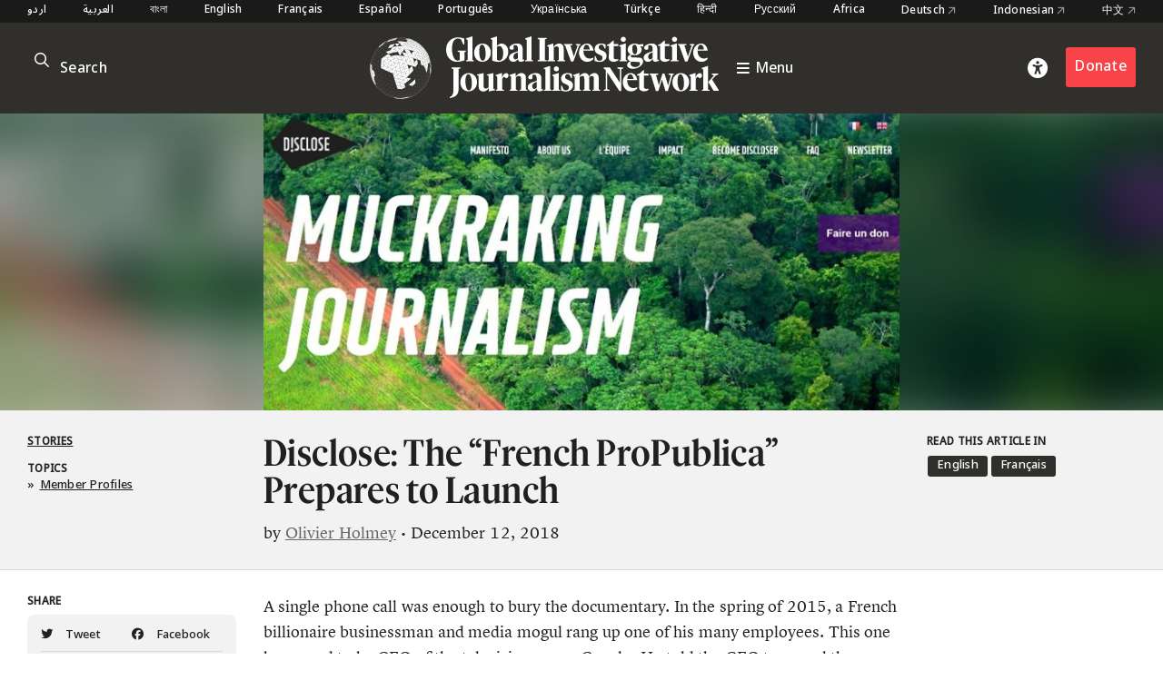

--- FILE ---
content_type: text/html; charset=UTF-8
request_url: https://gijn.org/stories/disclose-the-french-propublica-prepares-to-launch/
body_size: 15478
content:


<!DOCTYPE html>
<html lang="en_US">
<head>

	<title>Disclose: The “French ProPublica” Prepares to Launch – Global Investigative Journalism Network</title>
	<link rel="stylesheet" type="text/css" href="https://gijn.org/wp-content/themes/gijn/build/styles/screen.css?t=1769354757" />
	<link rel="stylesheet" type="text/css" href="https://gijn.org/wp-content/themes/gijn/build/styles/en.css?t=1769354757" />

	
	<script src="https://gijn.org/wp-content/themes/gijn/build/scripts/scripts.js?t=1769354757"></script>
	<meta charset="utf-8" />
	<meta name="viewport" content="width=device-width, initial-scale=1" />

	<link rel="icon" type="image/png" sizes="32x32" href="https://gijn.org/wp-content/themes/gijn/favicon-32x32.png">
	<link rel="icon" type="image/png" sizes="16x16" href="https://gijn.org/wp-content/themes/gijn/favicon-16x16.png">

	<meta name='robots' content='max-image-preview:large' />
	<style>img:is([sizes="auto" i], [sizes^="auto," i]) { contain-intrinsic-size: 3000px 1500px }</style>
	<link rel="alternate" hreflang="en" href="https://gijn.org/stories/disclose-the-french-propublica-prepares-to-launch/" />
<link rel="alternate" hreflang="fr" href="https://gijn.org/fr/histoires/disclose-le-prepare-son-lancement/" />
<link rel="alternate" hreflang="x-default" href="https://gijn.org/stories/disclose-the-french-propublica-prepares-to-launch/" />
<link rel='dns-prefetch' href='//www.googletagmanager.com' />
<link rel='stylesheet' id='wp-block-library-css' href='https://gijn.org/wp-includes/css/dist/block-library/style.min.css?ver=6.8.3' type='text/css' media='all' />
<style id='classic-theme-styles-inline-css' type='text/css'>
/*! This file is auto-generated */
.wp-block-button__link{color:#fff;background-color:#32373c;border-radius:9999px;box-shadow:none;text-decoration:none;padding:calc(.667em + 2px) calc(1.333em + 2px);font-size:1.125em}.wp-block-file__button{background:#32373c;color:#fff;text-decoration:none}
</style>
<link rel='stylesheet' id='contact-form-7-css' href='https://gijn.org/wp-content/plugins/contact-form-7/includes/css/styles.css?ver=6.1.4' type='text/css' media='all' />
<link rel='stylesheet' id='wpml-menu-item-0-css' href='https://gijn.org/wp-content/plugins/sitepress-multilingual-cms/templates/language-switchers/menu-item/style.min.css?ver=1' type='text/css' media='all' />
<link rel='stylesheet' id='tablepress-default-css' href='https://gijn.org/wp-content/tablepress-combined.min.css?ver=36' type='text/css' media='all' />
<link rel='stylesheet' id='link-roundups-css' href='https://gijn.org/wp-content/plugins/link-roundups/css/lroundups.min.css?ver=1' type='text/css' media='all' />
<script type="text/javascript" id="wpml-cookie-js-extra">
/* <![CDATA[ */
var wpml_cookies = {"wp-wpml_current_language":{"value":"en","expires":1,"path":"\/"}};
var wpml_cookies = {"wp-wpml_current_language":{"value":"en","expires":1,"path":"\/"}};
/* ]]> */
</script>
<script type="text/javascript" src="https://gijn.org/wp-content/plugins/sitepress-multilingual-cms/res/js/cookies/language-cookie.js?ver=486900" id="wpml-cookie-js" defer="defer" data-wp-strategy="defer"></script>

<!-- Google tag (gtag.js) snippet added by Site Kit -->
<!-- Google Analytics snippet added by Site Kit -->
<script type="text/javascript" src="https://www.googletagmanager.com/gtag/js?id=G-RLEQHEYQ7G" id="google_gtagjs-js" async></script>
<script type="text/javascript" id="google_gtagjs-js-after">
/* <![CDATA[ */
window.dataLayer = window.dataLayer || [];function gtag(){dataLayer.push(arguments);}
gtag("set","linker",{"domains":["gijn.org"]});
gtag("js", new Date());
gtag("set", "developer_id.dZTNiMT", true);
gtag("config", "G-RLEQHEYQ7G");
/* ]]> */
</script>
<link rel="https://api.w.org/" href="https://gijn.org/wp-json/" /><link rel="alternate" title="JSON" type="application/json" href="https://gijn.org/wp-json/wp/v2/posts/106075" /><link rel="EditURI" type="application/rsd+xml" title="RSD" href="https://gijn.org/xmlrpc.php?rsd" />
<meta name="generator" content="WordPress 6.8.3" />
<link rel="canonical" href="https://gijn.org/stories/disclose-the-french-propublica-prepares-to-launch/" />
<link rel='shortlink' href='https://gijn.org/?p=106075' />
<link rel="alternate" title="oEmbed (JSON)" type="application/json+oembed" href="https://gijn.org/wp-json/oembed/1.0/embed?url=https%3A%2F%2Fgijn.org%2Fstories%2Fdisclose-the-french-propublica-prepares-to-launch%2F" />
<link rel="alternate" title="oEmbed (XML)" type="text/xml+oembed" href="https://gijn.org/wp-json/oembed/1.0/embed?url=https%3A%2F%2Fgijn.org%2Fstories%2Fdisclose-the-french-propublica-prepares-to-launch%2F&#038;format=xml" />
<meta name="generator" content="WPML ver:4.8.6 stt:66,5,64,59,67,1,4,3,68,21,27,28,70,69,42,45,2,71,53,73,55,57,72;" />
<meta name="generator" content="Site Kit by Google 1.168.0" />		<style type="text/css" id="wp-custom-css">
			img.custom-width-170 {
	width:170px!important
}		</style>
		
    <!-- BEGIN - Make Tables Responsive -->
    <style type="text/css">
        
    /* Multi-row tables */
    @media (max-width: 650px) {

        .mtr-table tbody,
        .mtr-table {
        	width: 100% !important;
            display: table !important;
        }

        .mtr-table tr,
        .mtr-table .mtr-th-tag,
        .mtr-table .mtr-td-tag {
        	display: block !important;
            clear: both !important;
            height: auto !important;
        }

        .mtr-table .mtr-td-tag,
        .mtr-table .mtr-th-tag {
        	text-align: right !important;
            width: auto !important;
            box-sizing: border-box !important;
            overflow: auto !important;
        }
    
            .mtr-table .mtr-cell-content {
            	text-align: right !important;
            }
            
        .mtr-table tbody,
        .mtr-table tr,
        .mtr-table {
        	border: none !important;
            padding: 0 !important;
        }

        .mtr-table .mtr-td-tag,
        .mtr-table .mtr-th-tag {
        	border: none;
        }

        .mtr-table tr:nth-child(even) .mtr-td-tag,
        .mtr-table tr:nth-child(even) .mtr-th-tag {
            border-bottom: 1px solid #dddddd !important;
            border-left: 1px solid #dddddd !important;
            border-right: 1px solid #dddddd !important;
            border-top: none !important;
        }

        .mtr-table tr:nth-child(odd) .mtr-td-tag,
        .mtr-table tr:nth-child(odd) .mtr-th-tag {
            border-bottom: 1px solid #bbbbbb !important;
            border-left: 1px solid #bbbbbb !important;
            border-right: 1px solid #bbbbbb !important;
            border-top: none !important;
        }

        .mtr-table tr:first-of-type td:first-of-type,
        .mtr-table tr:first-of-type th:first-of-type {
            border-top: 1px solid #bbbbbb !important;
        }

        .mtr-table.mtr-thead-td tr:nth-of-type(2) td:first-child,
        .mtr-table.mtr-thead-td tr:nth-of-type(2) th:first-child,
        .mtr-table.mtr-tr-th tr:nth-of-type(2) td:first-child,
        .mtr-table.mtr-tr-th tr:nth-of-type(2) th:first-child,
        .mtr-table.mtr-tr-td tr:nth-of-type(2) td:first-child,
        .mtr-table.mtr-tr-td tr:nth-of-type(2) th:first-child {
            border-top: 1px solid #dddddd !important;
        }
            .mtr-table tr:nth-child(even),
            .mtr-table tr:nth-child(even) .mtr-td-tag,
            .mtr-table tr:nth-child(even) .mtr-th-tag {
                background: #ffffff !important;
            }

            .mtr-table tr:nth-child(odd),
            .mtr-table tr:nth-child(odd) .mtr-td-tag,
            .mtr-table tr:nth-child(odd) .mtr-th-tag {
                background: #dddddd !important;
            }
        .mtr-table .mtr-td-tag,
        .mtr-table .mtr-td-tag:first-child,
        .mtr-table .mtr-th-tag,
        .mtr-table .mtr-th-tag:first-child {
            padding: 5px 10px !important;
        }
        
        .mtr-table td[data-mtr-content]:before,
        .mtr-table th[data-mtr-content]:before {
        	display: inline-block !important;
        	content: attr(data-mtr-content) !important;
        	float: left !important;
            text-align: left !important;
            white-space: pre-line !important;
        }
        
        .mtr-table thead,
        .mtr-table.mtr-tr-th tr:first-of-type,
        .mtr-table.mtr-tr-td tr:first-of-type,
        .mtr-table colgroup {
        	display: none !important;
        }
    
        .mtr-cell-content {
            max-width: 49% !important;
            display: inline-block !important;
        }
            
        .mtr-table td[data-mtr-content]:before,
        .mtr-table th[data-mtr-content]:before {
            max-width: 49% !important;
        }
            
    }
    
    /* Single-row tables */
    @media (max-width: 650px) {

        .mtr-one-row-table .mtr-td-tag,
        .mtr-one-row-table .mtr-th-tag {
            box-sizing: border-box !important;
        }

        .mtr-one-row-table colgroup {
        	display: none !important;
        }

    
        .mtr-one-row-table tbody,
        .mtr-one-row-table tr,
        .mtr-one-row-table {
        	border: none !important;
            padding: 0 !important;
            width: 100% !important;
            display: block;
        }

        .mtr-one-row-table .mtr-td-tag,
        .mtr-one-row-table .mtr-th-tag {
            border: none;
        }
        
        .mtr-one-row-table .mtr-td-tag,
        .mtr-one-row-table .mtr-th-tag {
        	display: block !important;
            width: 50% !important;
        }
        .mtr-one-row-table tr {
            display: flex !important;
            flex-wrap: wrap !important;
        }
        
            .mtr-one-row-table td:nth-child(4n+1),
            .mtr-one-row-table th:nth-child(4n+1),
            .mtr-one-row-table td:nth-child(4n+2),
            .mtr-one-row-table th:nth-child(4n+2) {
                background: #dddddd !important;
            }

            .mtr-one-row-table th:nth-child(2n+1),
            .mtr-one-row-table td:nth-child(2n+1) {
                border-right: 1px solid #bbbbbb !important;
                border-left: 1px solid #bbbbbb !important;
            }

            .mtr-one-row-table td:nth-child(2n+2),
            .mtr-one-row-table th:nth-child(2n+2) {
                border-right: 1px solid #bbbbbb !important;
            }

            /* last two */
            .mtr-one-row-table td:nth-last-child(-n+2),
            .mtr-one-row-table th:nth-last-child(-n+2) {
                border-bottom: 1px solid #bbbbbb !important;
            }
            
        .mtr-one-row-table .mtr-td-tag,
        .mtr-one-row-table .mtr-th-tag {
            border-top: 1px solid #bbbbbb !important;
            padding: 5px 10px !important;
        }
        
    }
    </style>
    <!-- END - Make Tables Responsive -->
        
	<script src="https://kit.fontawesome.com/305a56cd54.js" crossorigin="anonymous"></script>

	
<meta property="og:type" content="website">

		
	<meta name="twitter:description" content="Two French investigative journalists are launching Disclose, a nonprofit newsroom which plans to produce investigative reports free of commercial pressures – and generate the impetus for meaningful change. Olivier Holmey writes about the new media group on the block for GIJN.">
	<meta name="twitter:title" content="Disclose: The “French ProPublica” Prepares to Launch">
	<meta property="og:description" content="Two French investigative journalists are launching Disclose, a nonprofit newsroom which plans to produce investigative reports free of commercial pressures – and generate the impetus for meaningful change. Olivier Holmey writes about the new media group on the block for GIJN." />
	<meta property="og:title" content="Disclose: The “French ProPublica” Prepares to Launch" />
	<meta name="twitter:card" content="summary_large_image">

				
				
		<meta name="twitter:image" content="https://gijn.org/wp-content/uploads/2018/12/Disclose-website-screen-grab-771x360.jpg" />
		<meta property="og:image" content="https://gijn.org/wp-content/uploads/2018/12/Disclose-website-screen-grab-771x360.jpg" />
	


			<!-- Fundraise Up: the new standard for online giving -->
	<script>(function(w,d,s,n,a){if(!w[n]){var l='call,catch,on,once,set,then,track'
	.split(','),i,o=function(n){return'function'==typeof n?o.l.push([arguments])&&o
	:function(){return o.l.push([n,arguments])&&o}},t=d.getElementsByTagName(s)[0],
	j=d.createElement(s);j.async=!0;j.src='https://cdn.fundraiseup.com/widget/'+a;
	t.parentNode.insertBefore(j,t);o.s=Date.now();o.v=4;o.h=w.location.href;o.l=[];
	for(i=0;i<7;i++)o[l[i]]=o(l[i]);w[n]=o}
	})(window,document,'script','FundraiseUp','AZZKZELR');</script>
	<!-- End Fundraise Up -->
	</head>

<body class="wp-singular post-template-default single single-post postid-106075 single-format-standard wp-theme-gijn" >



	
	
<div class="editions">
	<div class="container">
				<nav class="languages">
													<a href="https://gijn.org/ur/" class="">
					اردو				</a>

											<a href="https://gijn.org/ar/" class="">
					العربية				</a>

											<a href="https://gijn.org/bn/" class="">
					বাংলা				</a>

											<a href="https://gijn.org" class="active">
					English				</a>

											<a href="https://gijn.org/fr/" class="">
					Français				</a>

											<a href="https://gijn.org/es/" class="">
					Español				</a>

											<a href="https://gijn.org/pt-br/" class="">
					Português				</a>

											<a href="https://gijn.org/ua/" class="">
					Українська				</a>

											<a href="https://gijn.org/tr/" class="">
					Türkçe				</a>

											<a href="https://gijn.org/hi/" class="">
					हिन्दी				</a>

											<a href="https://gijn.org/ru/" class="">
					Русский				</a>

							

					<a href="https://gijn.org/africa/" class="">Africa</a>
			<a target="_blank" href="https://netzwerkrecherche.org/international">Deutsch <i class="fa-regular fa-arrow-up-right"></i></a>
			<a target="_blank" href="https://jaring.id/category/gijn-indonesia">Indonesian <i class="fa-regular fa-arrow-up-right"></i></a>
			<a target="_blank" href="https://cn.gijn.org/">中文 <i class="fa-regular fa-arrow-up-right"></i></a>
			</nav>
	</div>
</div>

<div class="ruler"></div>
<div class="isolation">
	<div class="isolation__top"></div>
	<div class="isolation__bottom"></div>
</div>
<header class="header">
	
<div class="header__inner">
	<div class="container">
		<div class="header__mobilesearch">
			<i class="fa-regular fa-search"></i>
		</div>
		<div class="header__search">
	<form id="searchform" action="https://gijn.org" method="get">
		<div class="header__searchicon"><i class="fa-regular fa-search"></i></div>
		<input  placeholder="Search" type="text" name="s"  />
				<div class="header__submit"><button type="submit">&rarr;</button></div>
	</form>
</div>		

		<div class="header__logo ">			
			<a class="header__logowrapper" href="/">
				<div class="world"></div>
				<div><img src="https://gijn.org/wp-content/themes/gijn/media/logo-white-no-globe.svg"></div>
			</a>
			
			
			<a class="header__toggle" href="/">
				<i class="fa-sharp fa-bars"></i>
				<span>Menu</span>
			</a>
			
		</div>
		
		<div class="header__donate">
			<div class="header__access"><i class="fa-solid fa-universal-access"></i></div>
							<div><a href="/about-us/donate" class="button">Donate</a></div>
					</div>
		<div class="header__toggle mobile">
			<i class="fa-sharp fa-bars"></i>
		</div>


	</div>

</div>

<div class="header__search">
	<form id="searchform" action="https://gijn.org" method="get">
		<div class="header__searchicon"><i class="fa-regular fa-search"></i></div>
		<input  placeholder="Search" type="text" name="s"  />
				<div class="header__submit"><button type="submit">&rarr;</button></div>
	</form>
</div>
<nav class="nav">
	<div class="nav__inner">
		<div class="nav__items">

																	
						<a class="nav__item" href="https://gijn.org/./stories/">
							<h3>Stories</h3>
							<div class="nav__sentence">Reporting from around the world</div>
							<i class="fa-regular fa-arrow-right"></i>
							<i class="fa-regular fa-arrow-left"></i>
						</a>
					
														
						<a class="nav__item" href="https://gijn.org/./resource/">
							<h3>Resource Center</h3>
							<div class="nav__sentence">A library of resources for journalists</div>
							<i class="fa-regular fa-arrow-right"></i>
							<i class="fa-regular fa-arrow-left"></i>
						</a>
					
														
						<a class="nav__item" href="https://gijn.org/about-us/">
							<h3>About</h3>
							<div class="nav__sentence">Find out about our organization</div>
							<i class="fa-regular fa-arrow-right"></i>
							<i class="fa-regular fa-arrow-left"></i>
						</a>
					
														
						<a class="nav__item" href="https://gijn.org/membership/">
							<h3>Membership</h3>
							<div class="nav__sentence">Find out about our members and joining</div>
							<i class="fa-regular fa-arrow-right"></i>
							<i class="fa-regular fa-arrow-left"></i>
						</a>
					
														
						<a class="nav__item" href="https://gijn.org/global-conferences/">
							<h3>Conferences</h3>
							<div class="nav__sentence">Our bi-annual conferences</div>
							<i class="fa-regular fa-arrow-right"></i>
							<i class="fa-regular fa-arrow-left"></i>
						</a>
					
														
						<a class="nav__item" href="https://gijn.org/resource/awards-for-investigative-journalists/">
							<h3>Awards</h3>
							<div class="nav__sentence">Awards honoring investigative journalism</div>
							<i class="fa-regular fa-arrow-right"></i>
							<i class="fa-regular fa-arrow-left"></i>
						</a>
					
														
						<a class="nav__item" href="https://gijn.org/./jobs/">
							<h3>Jobs</h3>
							<div class="nav__sentence">Opportunities within the GIJN Network</div>
							<i class="fa-regular fa-arrow-right"></i>
							<i class="fa-regular fa-arrow-left"></i>
						</a>
					
									</div>
		
					<div class="nav__editions">			
				<h3>Regional Editions</h3>
				<div class="nav__sentence">Our regional homepages and partners</div>
						<nav class="languages">
													<a href="https://gijn.org/ur/" class="">
					اردو				</a>

											<a href="https://gijn.org/ar/" class="">
					العربية				</a>

											<a href="https://gijn.org/bn/" class="">
					বাংলা				</a>

											<a href="https://gijn.org" class="active">
					English				</a>

											<a href="https://gijn.org/fr/" class="">
					Français				</a>

											<a href="https://gijn.org/es/" class="">
					Español				</a>

											<a href="https://gijn.org/pt-br/" class="">
					Português				</a>

											<a href="https://gijn.org/ua/" class="">
					Українська				</a>

											<a href="https://gijn.org/tr/" class="">
					Türkçe				</a>

											<a href="https://gijn.org/hi/" class="">
					हिन्दी				</a>

											<a href="https://gijn.org/ru/" class="">
					Русский				</a>

							

					<a href="https://gijn.org/africa/" class="">Africa</a>
			<a target="_blank" href="https://netzwerkrecherche.org/international">Deutsch <i class="fa-regular fa-arrow-up-right"></i></a>
			<a target="_blank" href="https://jaring.id/category/gijn-indonesia">Indonesian <i class="fa-regular fa-arrow-up-right"></i></a>
			<a target="_blank" href="https://cn.gijn.org/">中文 <i class="fa-regular fa-arrow-up-right"></i></a>
			</nav>
	
			</div>
				
		<div class="nav__social">
							<div class="nav__icons">
					<div><a target="_blank" href="https://www.facebook.com/GlobalInvestigativeJournalismNetwork"><i class="fa-brands fa-facebook"></i></a></div>
					<div><a target="_blank" href="https://twitter.com/gijn"><i class="fa-brands fa-twitter"></i></a></div>
					<div><a target="_blank" href="https://www.youtube.com/channel/UCY8xUWeaWVE4JY05JUupzYQ"><i class="fa-brands fa-youtube"></i></a></div>
					<div><a target="_blank" href="https://www.instagram.com/gijnorg/"><i class="fa-brands fa-instagram"></i></a></div>
					<div><a target="_blank" href="https://www.linkedin.com/company/global-investigative-journalism-network/"><i class="fa-brands fa-linkedin"></i></a></div>
					<div><a target="_blank" href="https://gijn.org/feed/"><i class="fa-solid fa-square-rss"></i></a></div>
				</div>
										<div class="nav__donate">
					<div><a href="/about-us/donate" class="button">Donate</a></div>
				</div>
					</div>
	</div>
</nav>	<div class="accesscontrols">
	<div class="container">
		<div class="grid grid--columns-2 grid--gap-2">
			<div>
				<h4>Accessibility Settings</h4>

				<div class="accesscontrols--itemreset">
					<a class="accesscontrols__reset button" href="/" aria-label="reset accessibility settings to default">reset all</a>
				</div>
			</div>
			<div class="accesscontrols__items">
				<div class="accesscontrols__group" data-accessgroup="text" data-accesscontrol="text-size">
					<h4>text size</h4>
					<div class="sizecontrols">
						<a href="/" aria-label="decrease text size" class="button sizecontrols__item sizecontrols--minus"><i class="fa-sharp fa-regular fa-minus"></i> decrease</a>
						<a href="/" aria-label="increase text size" class="button sizecontrols__item sizecontrols--plus"><i class="fa-sharp fa-regular fa-plus"></i> increase</a>
					</div>
				</div>
				<div class="accesscontrols__group">
					<h4>color options</h4>
					<a href="/" aria-label="set color to monochrome" class="accesscontrols__item button" data-accessgroup="color" data-accesscontrol="monochrome">monochrome</a>
					<a href="/" aria-label="set color to muted" class="accesscontrols__item button" data-accessgroup="color" data-accesscontrol="muted">muted color</a>
					<a href="/" aria-label="set color to dark" class="accesscontrols__item button" data-accessgroup="color" data-accesscontrol="dark">dark</a>
				</div>

				<div class="accesscontrols__group accesscontrols--reading">
					<h4>reading tools</h4>
					<a href="/" aria-label="use isolation reading tool" class="accesscontrols__item button" data-accessgroup="reading" data-accesscontrol="isolation">isolation</a>
					<a href="/" aria-label="use ruler reading tool" class="accesscontrols__item button" data-accessgroup="reading" data-accesscontrol="ruler">ruler</a>
				</div>
				<div class="accesscontrols__group accesscontrols--other">
					<h4>other</h4>
					<a href="/" aria-label="disable motion" class="accesscontrols__item button" data-accessgroup="motion" data-accesscontrol="no-motion">no motion</a>
					<a href="/" aria-label="use large cursor" class="accesscontrols__item button" data-accessgroup="cursor" data-accesscontrol="large-cursor">large cursor</a>
				</div>
				
			</div>

		</div>
	</div>
	<button class="accesscontrols__close" aria-label="close accessibility menu"><div class="cross"></div></button>

</div>

	
</header>
															<article  class="post-106075 post type-post status-publish format-standard has-post-thumbnail hentry category-stories tag-censorship tag-crowdfunding-2 tag-disclose tag-france tag-funding-2 tag-investigative-journalism tag-mediapart tag-transparency gijn_topic-member-profile gijn_language-en post--stories">

	<div class="post__hero hero">
		
		<div class="hero__blur">	<img width="771" height="360" src="https://gijn.org/wp-content/uploads/2018/12/Disclose-website-screen-grab-771x360.jpg" class="attachment-large size-large" alt="" decoding="async" fetchpriority="high" srcset="https://gijn.org/wp-content/uploads/2018/12/Disclose-website-screen-grab-771x360.jpg 771w, https://gijn.org/wp-content/uploads/2018/12/Disclose-website-screen-grab-336x157.jpg 336w, https://gijn.org/wp-content/uploads/2018/12/Disclose-website-screen-grab-768x359.jpg 768w, https://gijn.org/wp-content/uploads/2018/12/Disclose-website-screen-grab.jpg 800w" sizes="(max-width: 771px) 100vw, 771px" />		
	</div>
		<div class="hero__image">
								<img width="771" height="360" src="https://gijn.org/wp-content/uploads/2018/12/Disclose-website-screen-grab-771x360.jpg" class="attachment-large size-large" alt="" decoding="async" srcset="https://gijn.org/wp-content/uploads/2018/12/Disclose-website-screen-grab-771x360.jpg 771w, https://gijn.org/wp-content/uploads/2018/12/Disclose-website-screen-grab-336x157.jpg 336w, https://gijn.org/wp-content/uploads/2018/12/Disclose-website-screen-grab-768x359.jpg 768w, https://gijn.org/wp-content/uploads/2018/12/Disclose-website-screen-grab.jpg 800w" sizes="(max-width: 771px) 100vw, 771px" />		
					
					</div>
		<div class="hero__credit">
			
		</div>

	</div>
	<div class="post__title">
		<div class="container">
			<div class="grid">
				<div class="post__terms">
											<div class="post__typeterms">
								
								
																											<h4>
											<a href="https://gijn.org/./stories/">
												Stories											</a>
										</h4>
																														</div>
										
											<div class="post__termdivider">&bull;</div>
						<div class="post__topicterms">
							<h4>Topics</h4>
							<div class="commas">
																	<a href="https://gijn.org/topic/member-profile/">» <span>Member Profiles</span></a>
															</div>
						</div>
										

				</div>


				<div>
					<h1>
													Disclose: The “French ProPublica” Prepares to Launch											</h1>
					<div class="post__author">
	
			<span>by</span>
	
			<a href="https://twitter.com/olivierholmey">Olivier Holmey</a>
	
		<span>• December 12, 2018</span>
</div>					
				</div>

				

	<div class="post__language">
					<h4>Read this article in</h4>
		
		
<div class="wpml-ls-statics-shortcode_actions wpml-ls wpml-ls-legacy-list-horizontal">
	<ul role="menu"><li class="wpml-ls-slot-shortcode_actions wpml-ls-item wpml-ls-item-en wpml-ls-current-language wpml-ls-first-item wpml-ls-item-legacy-list-horizontal" role="none">
				<a href="https://gijn.org/stories/disclose-the-french-propublica-prepares-to-launch/" class="wpml-ls-link" role="menuitem" >
                    <span class="wpml-ls-native" role="menuitem">English</span></a>
			</li><li class="wpml-ls-slot-shortcode_actions wpml-ls-item wpml-ls-item-fr wpml-ls-last-item wpml-ls-item-legacy-list-horizontal" role="none">
				<a href="https://gijn.org/fr/histoires/disclose-le-prepare-son-lancement/" class="wpml-ls-link" role="menuitem"  aria-label="Switch to French(Français)" title="Switch to French(Français)" >
                    <span class="wpml-ls-native" lang="fr">Français</span><span class="wpml-ls-display"><span class="wpml-ls-bracket"> (</span>French<span class="wpml-ls-bracket">)</span></span></a>
			</li></ul>
</div>
		
			</div>
			</div>	
		</div>
	</div>


	
	<div class="container">
		

		<div class="post__inner">

			<div class="post__leftcolumn">
			
									
	<div class="related widget widget--hide widget--resource">
		<div class="widget__title">
							<h4>Related Resources</h4>
					</div>
		
		<div class="widget__items">
							<a href="https://gijn.org/resource/2025-conference-resources/" class="widget__item">
					<div class="widget__itemimage">	<img width="771" height="321" src="https://gijn.org/wp-content/uploads/2026/01/gijc25-771x321.jpg" class="attachment-large size-large" alt="2025 Conference Resources" decoding="async" srcset="https://gijn.org/wp-content/uploads/2026/01/gijc25-771x321.jpg 771w, https://gijn.org/wp-content/uploads/2026/01/gijc25-336x140.jpg 336w, https://gijn.org/wp-content/uploads/2026/01/gijc25-768x320.jpg 768w, https://gijn.org/wp-content/uploads/2026/01/gijc25.jpg 1200w" sizes="(max-width: 771px) 100vw, 771px" />		
	</div>
					<h3>2025 Conference Resources</h3>
				</a>
							<a href="https://gijn.org/resource/guide-investigating-food-insecurity/" class="widget__item">
					<div class="widget__itemimage">	<img width="771" height="405" src="https://gijn.org/wp-content/uploads/2025/11/IMG_3754-1-771x405.jpeg" class="attachment-large size-large" alt="GIJN Food Insecurity Reporting Guide" decoding="async" loading="lazy" srcset="https://gijn.org/wp-content/uploads/2025/11/IMG_3754-1-771x405.jpeg 771w, https://gijn.org/wp-content/uploads/2025/11/IMG_3754-1-336x176.jpeg 336w, https://gijn.org/wp-content/uploads/2025/11/IMG_3754-1-768x403.jpeg 768w, https://gijn.org/wp-content/uploads/2025/11/IMG_3754-1-1536x806.jpeg 1536w, https://gijn.org/wp-content/uploads/2025/11/IMG_3754-1-2048x1075.jpeg 2048w" sizes="auto, (max-width: 771px) 100vw, 771px" />		
	</div>
					<h3>Guide to Investigating Food Insecurity</h3>
				</a>
							<a href="https://gijn.org/resource/asia-focus-open-source-guide-investigating-chinese-companies/" class="widget__item">
					<div class="widget__itemimage">	<img width="771" height="405" src="https://gijn.org/wp-content/uploads/2025/10/2400X1260-771x405.jpg" class="attachment-large size-large" alt="Asia Focus Investigating Chinese Companies resource guide" decoding="async" loading="lazy" srcset="https://gijn.org/wp-content/uploads/2025/10/2400X1260-771x405.jpg 771w, https://gijn.org/wp-content/uploads/2025/10/2400X1260-336x176.jpg 336w, https://gijn.org/wp-content/uploads/2025/10/2400X1260-768x403.jpg 768w, https://gijn.org/wp-content/uploads/2025/10/2400X1260-1536x806.jpg 1536w, https://gijn.org/wp-content/uploads/2025/10/2400X1260-2048x1075.jpg 2048w" sizes="auto, (max-width: 771px) 100vw, 771px" />		
	</div>
					<h3>Open Source Guide to Investigating Chinese Companies</h3>
				</a>
							<a href="https://gijn.org/resource/guide-detecting-ai-generated-content/" class="widget__item">
					<div class="widget__itemimage">	<img width="771" height="405" src="https://gijn.org/wp-content/uploads/2025/09/01_B_Original-771x405.jpg" class="attachment-large size-large" alt="AI Detection Reporting Guide" decoding="async" loading="lazy" srcset="https://gijn.org/wp-content/uploads/2025/09/01_B_Original-771x405.jpg 771w, https://gijn.org/wp-content/uploads/2025/09/01_B_Original-336x176.jpg 336w, https://gijn.org/wp-content/uploads/2025/09/01_B_Original-768x403.jpg 768w, https://gijn.org/wp-content/uploads/2025/09/01_B_Original-1536x806.jpg 1536w, https://gijn.org/wp-content/uploads/2025/09/01_B_Original-2048x1075.jpg 2048w" sizes="auto, (max-width: 771px) 100vw, 771px" />		
	</div>
					<h3>Reporter&#8217;s Guide to Detecting AI-Generated Content</h3>
				</a>
					</div>
		
					<a href="https://gijn.org/./resource/" class="arrowlink">
				<span>
					Explore the Resource Center				</span> 
				<i>&rarr;</i>
			</a>
			</div>
	

				
				
<div class="share widget">
	<div class="widget__title">
		<h4>Share</h4>
	</div>
	<div class="widget__items">
		<a class="share__row" target="_blank" href="https://twitter.com/intent/tweet?text=Disclose: The “French ProPublica” Prepares to Launch @gijn&url=https://gijn.org/stories/disclose-the-french-propublica-prepares-to-launch/"><i class="fa-brands fa-twitter"></i> Tweet</a>
		<a class="share__row" target="_blank" href="https://www.facebook.com/sharer/sharer.php?u=https://gijn.org/stories/disclose-the-french-propublica-prepares-to-launch/"><i class="fa-brands fa-facebook"></i> Facebook</a>
		<a class="share__row" onclick="window.print()" href=""><i class="fa-solid fa-print"></i> Print</a>
		<a class="share__row" target="_blank" href="https://www.linkedin.com/sharing/share-offsite/?url=https://gijn.org/stories/disclose-the-french-propublica-prepares-to-launch/"><i class="fa-brands fa-linkedin"></i> LinkedIn</a>
		<a class="share__row" target="_blank" href="https://api.whatsapp.com/send?text=Disclose: The “French ProPublica” Prepares to Launch https://gijn.org/stories/disclose-the-french-propublica-prepares-to-launch/"><i class="fa-brands fa-whatsapp"></i> WhatsApp</a>
		<a class="share__row" target="_blank" href="https://t.me/share/url?url=https://gijn.org/stories/disclose-the-french-propublica-prepares-to-launch/&text=Disclose: The “French ProPublica” Prepares to Launch"><i class="fa-brands fa-telegram"></i> Telegram</a>
		<a class="share__row" target="_blank" href="https://www.reddit.com/submit?url=https://gijn.org/stories/disclose-the-french-propublica-prepares-to-launch/&title=Disclose: The “French ProPublica” Prepares to Launch"><i class="fa-brands fa-reddit-alien"></i> Reddit</a>
		<a class="share__row" target="_blank" href=""><i class="fa-solid fa-arrows-rotate"></i> Republish</a>
	</div>
</div>

			</div>
			<div class="post__text">

												
								<div class="prose"><p>A single phone call was enough to bury the documentary. In the spring of 2015, a French billionaire businessman and media mogul rang up one of his many employees. This one happened to be CEO of the television group Canal+. He told the CEO to cancel the scheduled broadcast of a documentary investigating allegations of wrongdoing at a major French bank. His reason? The bank was a key partner to the billionaire&#8217;s business, and its head was a friend.</p>
<p>This crude censorship, <a rel="noopener" target="_blank" href="https://www.mediapart.fr/journal/france/290715/canal-vincent-bollore-censure-un-documentaire-sur-le-credit-mutuel?onglet=full">revealed</a> by French news site<a rel="noopener" target="_blank" href="https://www.mediapart.fr/"> Mediapart</a> in 2015, sparked outrage in the journalism community as well as among television audiences. A public channel eventually<a rel="noopener" target="_blank" href="https://www.youtube.com/watch?v=GQRYv2g_t84"> carried the documentary</a>.</p>
<p>For <a rel="noopener" target="_blank" href="https://twitter.com/geoffreylivolsi">Geoffrey Livolsi</a>, the 31-year-old journalist who co-directed the film, this experience only confirmed his long-held view that commercial and public interests frequently collide. His solution: launch a nonprofit media group devoid of shareholders, advertising and the daily click rate targets of traditional news media; a media organization dedicated solely to the production and amplification of investigative journalism.</p>
<p>Livolsi joined forces with <a rel="noopener" target="_blank" href="https://twitter.com/mathiasdestal">Mathias Destal</a>, a 32-year old journalist with a background in investigating political corruption and the French far right. Destal, too, had experienced the investigative limitations of the mainstream media, and reached the same conclusion.</p>
<div id="attachment_106093" style="width: 346px" class="wp-caption alignright"><a href="https://gijn.org/wp-content/uploads/2018/12/Disclose-founders.png"><img loading="lazy" decoding="async" aria-describedby="caption-attachment-106093" class="wp-image-106093 size-medium" src="https://gijn.org/wp-content/uploads/2018/12/Disclose-founders-336x269.png" alt="" width="336" height="269" srcset="https://gijn.org/wp-content/uploads/2018/12/Disclose-founders-336x269.png 336w, https://gijn.org/wp-content/uploads/2018/12/Disclose-founders-768x614.png 768w, https://gijn.org/wp-content/uploads/2018/12/Disclose-founders-771x617.png 771w, https://gijn.org/wp-content/uploads/2018/12/Disclose-founders.png 800w" sizes="auto, (max-width: 336px) 100vw, 336px" /></a><p id="caption-attachment-106093" class="wp-caption-text">Disclose Founders: Geoffrey Livolsi (left) and Mathias Destal (right). Image: Disclose</p></div>
<p>It’s taken three years, but now Livolsi and Destal are finally ready to unveil their project.<a rel="noopener" target="_blank" href="https://disclose.ngo/"> Disclose</a> is in the process of raising start-up funds, with an online crowdfunding campaign reaching its €50,000 (about $57,000) target in just under a month, thanks to the support of more than 900 donors. With those funds &#8212; which account for just 20 percent of what the journalists think they need in their first year &#8212; they plan to get to work within weeks, and release their first investigation next autumn.</p>
<p>“We took a while, but I think that’s a good thing,” Livolsi told the Global Investigative Journalism Network. “Three years ago, a nonprofit investigative outlet funded by donations might not have been received as warmly.”</p>
<p>Today, as the French public has grown more accustomed both to investigative journalism and to online crowdfunding, Livolsi is convinced that the project can take off.</p>
<p>Disclose plans to offer its reporters enough time – typically months – to meticulously probe stories of wrongdoing around finance, public health, the environment, the energy sector, the food industry and human rights. While they plan to report largely on French issues, all of their content will be published in English as well as in French in an effort to reach a more international audience.</p>
<p>This new project is part of a broader resurgence of French investigative journalism, partly driven by the success of Mediapart, which launched in 2008. Funded exclusively by its 140,000 subscribers, Mediapart has broken many of the most significant French investigations of the past decade, revealing, among other scandals, the<a rel="noopener" target="_blank" href="https://www.mediapart.fr/journal/dossier/international/sarkozy-kadhafi-notre-dossier"> alleged Libyan financing of Nicolas Sarkozy’s first presidential campaign</a> and<a rel="noopener" target="_blank" href="https://www.mediapart.fr/journal/france/dossier/notre-dossier-le-compte-cahuzac"> fiscal fraud by a French budget minister</a>.</p>
<p>The nonprofit investigative model &#8212; which <a rel="noopener" target="_blank" href="https://www.cima.ned.org/resource/global-investigative-journalism-strategies-for-support/">reaches back to the 1970s in the US</a> with the original Center for Investigative Reporting &#8212; is typically not shy about producing meaningful change, making Disclose something of a novelty in France.</p>
<p>“Some journalists here are uncomfortable with this issue of impact, arguing that our role is merely to reveal,” said Destal. “But we believe that we can and should redefine our role, in order to regain the interest, trust and support of the people.”</p>
<aside class="module align-right half type-pull-quote">To avoid the inevitability of commercial and public interests colliding, Disclose relies on crowdfunding, donors, and is dedicated solely to investigative journalism.</aside>
<p>To attract crowdfunders, as well as encourage public participation in investigative endeavours, Disclose is offering its financial backers a seat at the table. Donors contributing at least €40 (about $45) will be eligible to join the group’s board of directors, and two volunteers will be selected at random to do so. They will sit alongside<a rel="noopener" target="_blank" href="https://disclose.ngo/fr/article/l%C3%A9quipe"> ten other directors</a> – which include lawyers, academics and journalists – with equal power to oversee Disclose’s finances and strategy.</p>
<p>Disclose is asking the lawyers and academics on its board how best to maximize the impact of its investigations, as well as to advise donors who wish to campaign for political and corporate reform. While Livolsi said the group would not lobby politicians directly, Destal said the NGO would consider meeting with politicians to push for specific reforms.</p>
<p>Asked about this discrepancy, Destal said: “We’ll figure it out along the way.”</p>
<h4>Partnering</h4>
<p>Livolsi and Destal were heavily inspired by the model of ProPublica in the US, The Bureau of Investigative Journalism in the UK and Correctiv in Germany, three nonprofit investigative newsrooms that partner with larger media organizations to report, edit and distribute stories to large audiences.</p>
<p>Disclose will launch with five partners: Mediapart; two local news outlets,<a rel="noopener" target="_blank" href="https://marsactu.fr/"> Marsactu</a> in Marseille and Rue89 in<a rel="noopener" target="_blank" href="https://rue89bordeaux.com/"> Bordeaux</a>,<a rel="noopener" target="_blank" href="https://www.rue89lyon.fr/"> Lyon</a> and<a rel="noopener" target="_blank" href="https://www.rue89strasbourg.com/"> Strasbourg</a>;<a rel="noopener" target="_blank" href="https://www.franceinter.fr/personnes/cellule-investigation-de-radio-france"> the investigative branch</a> of Radio France; and the online video news outlet<a rel="noopener" target="_blank" href="https://news.konbini.com/"> Konbini News</a>.</p>
<p>Livolsi and Destal readily conceded that Konbini News stood out from the other four, because it was the most commercially driven. Last year, its parent company<a rel="noopener" target="_blank" href="https://www.monde-diplomatique.fr/2017/08/EUSTACHE/57804"> was accused</a> of blurring the line between its commercial and editorial departments.</p>
<p>But Livolsi and Destal were reassured by Konbini News’ commitment to remove all advertising from any Disclose material it publishes. Having Konbini News on board should enable Disclose to reach a broader audience, as that platform is popular among young social media users.</p>
<p>So far, Disclose isn’t planning to work with television channels &#8212; they said commercial interests there were particularly potent &#8212; or the national press, which is largely owned by a small group of business people. But they said the list of partners may well change and could expand to other media.</p>
<h4>Learning from Past Mistakes</h4>
<p>With its start-up funds in place, Disclose is now looking for other funding sources, including wealthy benefactors and charitable foundations that share its goal of advancing democracy and social progress. Because the nonprofit model is new to France, Disclose faces an uphill battle to convince foundations there to back the project. So they are setting their sights further afield, in other parts of Europe as well as the US.</p>
<p>In the interest of transparency, donors providing over €2,000 (about $2,300) will be made public, and donations above €5,000 (about $5700) will be flagged in order to trace the origin of the funds and find out whether the donor’s values clash with those of the organization.</p>
<aside class="module align-right half type-pull-quote">“It is time to slow down.”       &#8212; Disclose founder Geoffrey Livolsi on the need for more reflective and effective journalism</aside>
<p>In the initial stages, Livolsi and Destal will be busy fundraising, staying out of editorial decisions in an effort to keep the finances and the journalism separate. To keep costs low, Disclose will not immediately hire full-time journalists, nor rent an office space. Instead, it will employ small teams of qualified journalists to work on specific projects &#8212; the first round of which will be determined by<a rel="noopener" target="_blank" href="https://disclose.ngo/fr/article/l%C3%A9quipe"> a 16-person editorial committee</a> sometime in December. The committee includes <a rel="noopener" target="_blank" href="https://twitter.com/mat_marty">Mathieu Martinière</a>, co-founder of the European freelance collective<a rel="noopener" target="_blank" href="https://www.wereport.fr/"> We Report</a>, Marc Guéniat, investigative editor at the Swiss NGO<a rel="noopener" target="_blank" href="https://www.publiceye.ch/en/"> Public Eye</a>, and prominent French journalists <a rel="noopener" target="_blank" href="https://twitter.com/annepoiret">Anne Poiret</a> and Benoît Collombat.</p>
<p>Livolsi said Disclose learned from the mistakes of a handful of French media projects &#8212; including weekly print publications Ebdo and Vraiment &#8212; which crowdfunded their way to large editorial teams, then soon ran out of cash and shut down, laying off their entire staff in the process. Le Média, a third group also launched at the start of the year, is still running but has faced<a rel="noopener" target="_blank" href="https://www.mediapart.fr/journal/france/080718/le-media-joue-sa-survie"> severe financial difficulties of its own</a>.</p>
<h4>Time to Slow Down</h4>
<p>For Livolsi, the launch of Disclose is a snub to his past would-be censors and to all sorts of future ones. But, more importantly, it is a practical answer to the broader challenges facing adversarial journalism, which includes not just direct censorship but commercial pressure in all its guises.</p>
<p>Disclose, for its founders and supporters, is a rejection of the contemporary news media’s impulse to churn out superficial clickable content in favor of more reflective, and effective, journalism. As Livolsi put it: “It is time to slow down.”</p>
<hr />
<p><a href="https://gijn.org/wp-content/uploads/2018/12/Olivier-Holmey.jpg"><img loading="lazy" decoding="async" class="alignleft wp-image-106077 size-thumbnail" src="https://gijn.org/wp-content/uploads/2018/12/Olivier-Holmey-140x140.jpg" alt="" width="140" height="140" srcset="https://gijn.org/wp-content/uploads/2018/12/Olivier-Holmey-140x140.jpg 140w, https://gijn.org/wp-content/uploads/2018/12/Olivier-Holmey-60x60.jpg 60w" sizes="auto, (max-width: 140px) 100vw, 140px" /></a><em><a rel="noopener" target="_blank" href="https://twitter.com/olivierholmey"><strong>Olivier Holmey</strong></a> is a French-British journalist and translator living in London. He has written investigative reports on finance in the Middle East and Africa for Euromoney Magazine, and contributed obituaries to The Independent.</em></p>
</div>
			</div>
			
			<div class="post__rightcolumn">
									
	<div class="related widget widget--hide widget--resource">
		<div class="widget__title">
							<h4>Related Resources</h4>
					</div>
		
		<div class="widget__items">
							<a href="https://gijn.org/resource/2025-conference-resources/" class="widget__item">
					<div class="widget__itemimage">	<img width="771" height="321" src="https://gijn.org/wp-content/uploads/2026/01/gijc25-771x321.jpg" class="attachment-large size-large" alt="2025 Conference Resources" decoding="async" loading="lazy" srcset="https://gijn.org/wp-content/uploads/2026/01/gijc25-771x321.jpg 771w, https://gijn.org/wp-content/uploads/2026/01/gijc25-336x140.jpg 336w, https://gijn.org/wp-content/uploads/2026/01/gijc25-768x320.jpg 768w, https://gijn.org/wp-content/uploads/2026/01/gijc25.jpg 1200w" sizes="auto, (max-width: 771px) 100vw, 771px" />		
	</div>
					<h3>2025 Conference Resources</h3>
				</a>
							<a href="https://gijn.org/resource/guide-investigating-food-insecurity/" class="widget__item">
					<div class="widget__itemimage">	<img width="771" height="405" src="https://gijn.org/wp-content/uploads/2025/11/IMG_3754-1-771x405.jpeg" class="attachment-large size-large" alt="GIJN Food Insecurity Reporting Guide" decoding="async" loading="lazy" srcset="https://gijn.org/wp-content/uploads/2025/11/IMG_3754-1-771x405.jpeg 771w, https://gijn.org/wp-content/uploads/2025/11/IMG_3754-1-336x176.jpeg 336w, https://gijn.org/wp-content/uploads/2025/11/IMG_3754-1-768x403.jpeg 768w, https://gijn.org/wp-content/uploads/2025/11/IMG_3754-1-1536x806.jpeg 1536w, https://gijn.org/wp-content/uploads/2025/11/IMG_3754-1-2048x1075.jpeg 2048w" sizes="auto, (max-width: 771px) 100vw, 771px" />		
	</div>
					<h3>Guide to Investigating Food Insecurity</h3>
				</a>
							<a href="https://gijn.org/resource/asia-focus-open-source-guide-investigating-chinese-companies/" class="widget__item">
					<div class="widget__itemimage">	<img width="771" height="405" src="https://gijn.org/wp-content/uploads/2025/10/2400X1260-771x405.jpg" class="attachment-large size-large" alt="Asia Focus Investigating Chinese Companies resource guide" decoding="async" loading="lazy" srcset="https://gijn.org/wp-content/uploads/2025/10/2400X1260-771x405.jpg 771w, https://gijn.org/wp-content/uploads/2025/10/2400X1260-336x176.jpg 336w, https://gijn.org/wp-content/uploads/2025/10/2400X1260-768x403.jpg 768w, https://gijn.org/wp-content/uploads/2025/10/2400X1260-1536x806.jpg 1536w, https://gijn.org/wp-content/uploads/2025/10/2400X1260-2048x1075.jpg 2048w" sizes="auto, (max-width: 771px) 100vw, 771px" />		
	</div>
					<h3>Open Source Guide to Investigating Chinese Companies</h3>
				</a>
							<a href="https://gijn.org/resource/guide-detecting-ai-generated-content/" class="widget__item">
					<div class="widget__itemimage">	<img width="771" height="405" src="https://gijn.org/wp-content/uploads/2025/09/01_B_Original-771x405.jpg" class="attachment-large size-large" alt="AI Detection Reporting Guide" decoding="async" loading="lazy" srcset="https://gijn.org/wp-content/uploads/2025/09/01_B_Original-771x405.jpg 771w, https://gijn.org/wp-content/uploads/2025/09/01_B_Original-336x176.jpg 336w, https://gijn.org/wp-content/uploads/2025/09/01_B_Original-768x403.jpg 768w, https://gijn.org/wp-content/uploads/2025/09/01_B_Original-1536x806.jpg 1536w, https://gijn.org/wp-content/uploads/2025/09/01_B_Original-2048x1075.jpg 2048w" sizes="auto, (max-width: 771px) 100vw, 771px" />		
	</div>
					<h3>Reporter&#8217;s Guide to Detecting AI-Generated Content</h3>
				</a>
					</div>
		
					<a href="https://gijn.org/./resource/" class="arrowlink">
				<span>
					Explore the Resource Center				</span> 
				<i>&rarr;</i>
			</a>
			</div>
	

					
	<div class="related widget widget--hide widget--stories">
		<div class="widget__title">
							<h4>Related Stories</h4>
					</div>
		
		<div class="widget__items">
							<a href="https://gijn.org/stories/member-profile-civio-data-journalism-pioneer-spain/" class="widget__item">
					<div class="widget__itemimage">	<img width="771" height="514" src="https://gijn.org/wp-content/uploads/2025/08/Civio1-771x514.jpg" class="attachment-large size-large" alt="Civio was set up with the goal of opening up the data: using the FOIA and other sources to uncover what was happening in Spain. Team photograph: Courtesy of CIVIO" decoding="async" loading="lazy" srcset="https://gijn.org/wp-content/uploads/2025/08/Civio1-771x514.jpg 771w, https://gijn.org/wp-content/uploads/2025/08/Civio1-336x224.jpg 336w, https://gijn.org/wp-content/uploads/2025/08/Civio1-768x512.jpg 768w, https://gijn.org/wp-content/uploads/2025/08/Civio1-1536x1024.jpg 1536w, https://gijn.org/wp-content/uploads/2025/08/Civio1.jpg 2048w" sizes="auto, (max-width: 771px) 100vw, 771px" />		
	</div>
					<h3>Civio: Data Journalism Pioneer in Spain, Still Pushing For Greater Transparency</h3>
				</a>
							<a href="https://gijn.org/stories/danwatch-how-a-danish-investigative-site-exerts-global-reach/" class="widget__item">
					<div class="widget__itemimage">	<img width="771" height="505" src="https://gijn.org/wp-content/uploads/2023/03/Screenshot-2023-03-20-at-12.00.51-e1679310095583-771x505.png" class="attachment-large size-large" alt="" decoding="async" loading="lazy" srcset="https://gijn.org/wp-content/uploads/2023/03/Screenshot-2023-03-20-at-12.00.51-e1679310095583-771x505.png 771w, https://gijn.org/wp-content/uploads/2023/03/Screenshot-2023-03-20-at-12.00.51-e1679310095583-336x220.png 336w, https://gijn.org/wp-content/uploads/2023/03/Screenshot-2023-03-20-at-12.00.51-e1679310095583-768x503.png 768w, https://gijn.org/wp-content/uploads/2023/03/Screenshot-2023-03-20-at-12.00.51-e1679310095583-1536x1006.png 1536w, https://gijn.org/wp-content/uploads/2023/03/Screenshot-2023-03-20-at-12.00.51-e1679310095583-1170x766.png 1170w, https://gijn.org/wp-content/uploads/2023/03/Screenshot-2023-03-20-at-12.00.51-e1679310095583.png 1924w" sizes="auto, (max-width: 771px) 100vw, 771px" />		
	</div>
					<h3>Danwatch: How a Danish Investigative Site Exerts Global Reach</h3>
				</a>
							<a href="https://gijn.org/stories/how-a-wiretapping-scandal-reinforced-the-need-for-independent-media-in-greece/" class="widget__item">
					<div class="widget__itemimage">	<img width="771" height="515" src="https://gijn.org/wp-content/uploads/2023/02/Greece-laptop-spying-771x515.jpg" class="attachment-large size-large" alt="Greece wiretapping independent media laptop" decoding="async" loading="lazy" srcset="https://gijn.org/wp-content/uploads/2023/02/Greece-laptop-spying-771x515.jpg 771w, https://gijn.org/wp-content/uploads/2023/02/Greece-laptop-spying-336x225.jpg 336w, https://gijn.org/wp-content/uploads/2023/02/Greece-laptop-spying-768x513.jpg 768w, https://gijn.org/wp-content/uploads/2023/02/Greece-laptop-spying.jpg 992w" sizes="auto, (max-width: 771px) 100vw, 771px" />		
	</div>
					<h3>How a Wiretapping Scandal Reinforced the Need for Independent Media in Greece</h3>
				</a>
							<a href="https://gijn.org/stories/ugur-mumcu-the-foundation-continuing-the-legacy-of-an-assassinated-turkish-investigative-reporter/" class="widget__item">
					<div class="widget__itemimage">	<img width="771" height="516" src="https://gijn.org/wp-content/uploads/2023/01/Ugur-Mumcu-771x516.jpg" class="attachment-large size-large" alt="Ugur Mumcu" decoding="async" loading="lazy" srcset="https://gijn.org/wp-content/uploads/2023/01/Ugur-Mumcu-771x516.jpg 771w, https://gijn.org/wp-content/uploads/2023/01/Ugur-Mumcu-336x225.jpg 336w, https://gijn.org/wp-content/uploads/2023/01/Ugur-Mumcu-768x514.jpg 768w, https://gijn.org/wp-content/uploads/2023/01/Ugur-Mumcu.jpg 1166w" sizes="auto, (max-width: 771px) 100vw, 771px" />		
	</div>
					<h3>Uğur Mumcu: The Foundation Continuing the Legacy of an Assassinated Turkish Investigative Reporter</h3>
				</a>
					</div>
		
					<a href="https://gijn.org/./stories/" class="arrowlink">
				<span>
					More Stories				</span> 
				<i>&rarr;</i>
			</a>
			</div>
	

							</div>
		</div>
	</div>

		<div class="post__tagsrepublish">
		<div class="container">
			<div class="grid">
				<div class="post__republish">
					<div class="grid grid--gap-2">
						<div>
							<img src="https://gijn.org/wp-content/themes/gijn/media/by-nc.svg">
							<p>
																	This work is licensed under a 
									<a rel="noreferrer license" target="_blank" href="http://creativecommons.org/licenses/by-nd/4.0/">
										Creative Commons Attribution-NoDerivatives 4.0 International License									</a>
															</p>
						</div>
						<div>
							<button class="button"><i class="fa-solid fa-arrows-rotate"></i> Republish this article</button>
							<p>Republish our articles for free, online or in print, under a Creative Commons license.</p>
						</div>
					</div>
				</div>
				
				<div class="post__tags">
											<h4>Read other stories tagged with:</h4>
						<div class="">
															<span><a title="Read other stories tagged with Censorship" class="button" href="https://gijn.org/tag/censorship/"> Censorship</a></span>
															<span><a title="Read other stories tagged with crowdfunding" class="button" href="https://gijn.org/tag/crowdfunding-2/"> crowdfunding</a></span>
															<span><a title="Read other stories tagged with Disclose" class="button" href="https://gijn.org/tag/disclose/"> Disclose</a></span>
															<span><a title="Read other stories tagged with France" class="button" href="https://gijn.org/tag/france/"> France</a></span>
															<span><a title="Read other stories tagged with funding" class="button" href="https://gijn.org/tag/funding-2/"> funding</a></span>
															<span><a title="Read other stories tagged with investigative Journalism" class="button" href="https://gijn.org/tag/investigative-journalism/"> investigative Journalism</a></span>
															<span><a title="Read other stories tagged with Mediapart" class="button" href="https://gijn.org/tag/mediapart/"> Mediapart</a></span>
															<span><a title="Read other stories tagged with Transparency" class="button" href="https://gijn.org/tag/transparency/"> Transparency</a></span>
													</div>
									</div>
				
			</div>

			<div class="markup">
				<div class="markup__inner">
					<div class="markup__close"><i class="fa-regular fa-xmark-large"></i></div>
					<h2>Republish this article</h2>
					<div class="markup__cc">
						<img src="https://gijn.org/wp-content/themes/gijn/media/by-nc.svg">
						<p>
							This work is licensed under a 
							<a rel="noreferrer license" target="_blank" href="http://creativecommons.org/licenses/by-nd/4.0/">
								Creative Commons Attribution-NoDerivatives 4.0 International License							</a>
						</p>
					</div>
					
					<hr>
					
					<div>Material from GIJN’s website is generally available for republication under a Creative Commons Attribution-NonCommercial 4.0 International license. Images usually are published under a different license, so we advise you to use alternatives or contact us regarding permission.

<strong><a href="https://gijn.org/use-our-stuff-gijns-republishing-guidelines/" target="_blank" rel="noopener">Here are our full terms for republication</a></strong>. You must credit the author, link to the original story, and name GIJN as the first publisher. For any queries or to send us a courtesy republication note, write to hello@gijn.org.</div>

					<div class="markup__markup">
						<textarea>
					
&lt;h2&gt;Disclose: The &amp;ldquo;French ProPublica&amp;rdquo; Prepares to Launch&lt;/h2&gt;&lt;p class=&quot;byline&quot;&gt; &lt;span&gt;by&lt;/span&gt; &lt;a href=&quot;https://twitter.com/olivierholmey&quot;&gt;Olivier Holmey&lt;/a&gt; &lt;span&gt;for Global Investigative Journalism Network&lt;/span&gt; &lt;span&gt;&amp;bull; December 12, 2018&lt;/span&gt; &lt;/p&gt;&lt;p&gt;A single phone call was enough to bury the documentary. In the spring of 2015, a French billionaire businessman and media mogul rang up one of his many employees. This one happened to be CEO of the television group Canal+. He told the CEO to cancel the scheduled broadcast of a documentary investigating allegations of wrongdoing at a major French bank. His reason? The bank was a key partner to the billionaire&#039;s business, and its head was a friend.&lt;/p&gt;&lt;p&gt;This crude censorship, &lt;a href=&quot;https://www.mediapart.fr/journal/france/290715/canal-vincent-bollore-censure-un-documentaire-sur-le-credit-mutuel?onglet=full&quot;&gt;revealed&lt;/a&gt; by French news site&lt;a href=&quot;https://www.mediapart.fr/&quot;&gt; Mediapart&lt;/a&gt; in 2015, sparked outrage in the journalism community as well as among television audiences. A public channel eventually&lt;a href=&quot;https://www.youtube.com/watch?v=GQRYv2g_t84&quot;&gt; carried the documentary&lt;/a&gt;.&lt;/p&gt;&lt;p&gt;For &lt;a href=&quot;https://twitter.com/geoffreylivolsi&quot;&gt;Geoffrey Livolsi&lt;/a&gt;, the 31-year-old journalist who co-directed the film, this experience only confirmed his long-held view that commercial and public interests frequently collide. His solution: launch a nonprofit media group devoid of shareholders, advertising and the daily click rate targets of traditional news media; a media organization dedicated solely to the production and amplification of investigative journalism.&lt;/p&gt;&lt;p&gt;Livolsi joined forces with &lt;a href=&quot;https://twitter.com/mathiasdestal&quot;&gt;Mathias Destal&lt;/a&gt;, a 32-year old journalist with a background in investigating political corruption and the French far right. Destal, too, had experienced the investigative limitations of the mainstream media, and reached the same conclusion.&lt;/p&gt;&lt;p&gt;It&amp;rsquo;s taken three years, but now Livolsi and Destal are finally ready to unveil their project.&lt;a href=&quot;https://disclose.ngo/&quot;&gt; Disclose&lt;/a&gt; is in the process of raising start-up funds, with an online crowdfunding campaign reaching its &amp;euro;50,000 (about $57,000) target in just under a month, thanks to the support of more than 900 donors. With those funds -- which account for just 20 percent of what the journalists think they need in their first year -- they plan to get to work within weeks, and release their first investigation next autumn.&lt;/p&gt;&lt;p&gt;&amp;ldquo;We took a while, but I think that&amp;rsquo;s a good thing,&amp;rdquo; Livolsi told the Global Investigative Journalism Network. &amp;ldquo;Three years ago, a nonprofit investigative outlet funded by donations might not have been received as warmly.&amp;rdquo;&lt;/p&gt;&lt;p&gt;Today, as the French public has grown more accustomed both to investigative journalism and to online crowdfunding, Livolsi is convinced that the project can take off.&lt;/p&gt;&lt;p&gt;Disclose plans to offer its reporters enough time &amp;ndash; typically months &amp;ndash; to meticulously probe stories of wrongdoing around finance, public health, the environment, the energy sector, the food industry and human rights. While they plan to report largely on French issues, all of their content will be published in English as well as in French in an effort to reach a more international audience.&lt;/p&gt;&lt;p&gt;This new project is part of a broader resurgence of French investigative journalism, partly driven by the success of Mediapart, which launched in 2008. Funded exclusively by its 140,000 subscribers, Mediapart has broken many of the most significant French investigations of the past decade, revealing, among other scandals, the&lt;a href=&quot;https://www.mediapart.fr/journal/dossier/international/sarkozy-kadhafi-notre-dossier&quot;&gt; alleged Libyan financing of Nicolas Sarkozy&amp;rsquo;s first presidential campaign&lt;/a&gt; and&lt;a href=&quot;https://www.mediapart.fr/journal/france/dossier/notre-dossier-le-compte-cahuzac&quot;&gt; fiscal fraud by a French budget minister&lt;/a&gt;.&lt;/p&gt;&lt;p&gt;The nonprofit investigative model -- which &lt;a href=&quot;https://www.cima.ned.org/resource/global-investigative-journalism-strategies-for-support/&quot;&gt;reaches back to the 1970s in the US&lt;/a&gt; with the original Center for Investigative Reporting -- is typically not shy about producing meaningful change, making Disclose something of a novelty in France.&lt;/p&gt;&lt;p&gt;&amp;ldquo;Some journalists here are uncomfortable with this issue of impact, arguing that our role is merely to reveal,&amp;rdquo; said Destal. &amp;ldquo;But we believe that we can and should redefine our role, in order to regain the interest, trust and support of the people.&amp;rdquo;&lt;/p&gt;&lt;aside class=&quot;module align-right half type-pull-quote&quot;&gt;To avoid the inevitability of commercial and public interests colliding, Disclose relies on crowdfunding, donors, and is dedicated solely to investigative journalism.&lt;/aside&gt;&lt;p&gt;To attract crowdfunders, as well as encourage public participation in investigative endeavours, Disclose is offering its financial backers a seat at the table. Donors contributing at least &amp;euro;40 (about $45) will be eligible to join the group&amp;rsquo;s board of directors, and two volunteers will be selected at random to do so. They will sit alongside&lt;a href=&quot;https://disclose.ngo/fr/article/l%C3%A9quipe&quot;&gt; ten other directors&lt;/a&gt; &amp;ndash; which include lawyers, academics and journalists &amp;ndash; with equal power to oversee Disclose&amp;rsquo;s finances and strategy.&lt;/p&gt;&lt;p&gt;Disclose is asking the lawyers and academics on its board how best to maximize the impact of its investigations, as well as to advise donors who wish to campaign for political and corporate reform. While Livolsi said the group would not lobby politicians directly, Destal said the NGO would consider meeting with politicians to push for specific reforms.&lt;/p&gt;&lt;p&gt;Asked about this discrepancy, Destal said: &amp;ldquo;We&amp;rsquo;ll figure it out along the way.&amp;rdquo;&lt;/p&gt;&lt;h4&gt;Partnering&lt;/h4&gt;&lt;p&gt;Livolsi and Destal were heavily inspired by the model of ProPublica in the US, The Bureau of Investigative Journalism in the UK and Correctiv in Germany, three nonprofit investigative newsrooms that partner with larger media organizations to report, edit and distribute stories to large audiences.&lt;/p&gt;&lt;p&gt;Disclose will launch with five partners: Mediapart; two local news outlets,&lt;a href=&quot;https://marsactu.fr/&quot;&gt; Marsactu&lt;/a&gt; in Marseille and Rue89 in&lt;a href=&quot;https://rue89bordeaux.com/&quot;&gt; Bordeaux&lt;/a&gt;,&lt;a href=&quot;https://www.rue89lyon.fr/&quot;&gt; Lyon&lt;/a&gt; and&lt;a href=&quot;https://www.rue89strasbourg.com/&quot;&gt; Strasbourg&lt;/a&gt;;&lt;a href=&quot;https://www.franceinter.fr/personnes/cellule-investigation-de-radio-france&quot;&gt; the investigative branch&lt;/a&gt; of Radio France; and the online video news outlet&lt;a href=&quot;https://news.konbini.com/&quot;&gt; Konbini News&lt;/a&gt;.&lt;/p&gt;&lt;p&gt;Livolsi and Destal readily conceded that Konbini News stood out from the other four, because it was the most commercially driven. Last year, its parent company&lt;a href=&quot;https://www.monde-diplomatique.fr/2017/08/EUSTACHE/57804&quot;&gt; was accused&lt;/a&gt; of blurring the line between its commercial and editorial departments.&lt;/p&gt;&lt;p&gt;But Livolsi and Destal were reassured by Konbini News&amp;rsquo; commitment to remove all advertising from any Disclose material it publishes. Having Konbini News on board should enable Disclose to reach a broader audience, as that platform is popular among young social media users.&lt;/p&gt;&lt;p&gt;So far, Disclose isn&amp;rsquo;t planning to work with television channels -- they said commercial interests there were particularly potent -- or the national press, which is largely owned by a small group of business people. But they said the list of partners may well change and could expand to other media.&lt;/p&gt;&lt;h4&gt;Learning from Past Mistakes&lt;/h4&gt;&lt;p&gt;With its start-up funds in place, Disclose is now looking for other funding sources, including wealthy benefactors and charitable foundations that share its goal of advancing democracy and social progress. Because the nonprofit model is new to France, Disclose faces an uphill battle to convince foundations there to back the project. So they are setting their sights further afield, in other parts of Europe as well as the US.&lt;/p&gt;&lt;p&gt;In the interest of transparency, donors providing over &amp;euro;2,000 (about $2,300) will be made public, and donations above &amp;euro;5,000 (about $5700) will be flagged in order to trace the origin of the funds and find out whether the donor&amp;rsquo;s values clash with those of the organization.&lt;/p&gt;&lt;aside class=&quot;module align-right half type-pull-quote&quot;&gt;&amp;ldquo;It is time to slow down.&amp;rdquo;&amp;nbsp; &amp;nbsp; &amp;nbsp; &amp;nbsp;-- Disclose founder Geoffrey Livolsi on the need for more reflective and effective journalism&lt;/aside&gt;&lt;p&gt;In the initial stages, Livolsi and Destal will be busy fundraising, staying out of editorial decisions in an effort to keep the finances and the journalism separate. To keep costs low, Disclose will not immediately hire full-time journalists, nor rent an office space. Instead, it will employ small teams of qualified journalists to work on specific projects -- the first round of which will be determined by&lt;a href=&quot;https://disclose.ngo/fr/article/l%C3%A9quipe&quot;&gt; a 16-person editorial committee&lt;/a&gt; sometime in December. The committee includes &lt;a href=&quot;https://twitter.com/mat_marty&quot;&gt;Mathieu Martini&amp;egrave;re&lt;/a&gt;, co-founder of the European freelance collective&lt;a href=&quot;https://www.wereport.fr/&quot;&gt; We Report&lt;/a&gt;, Marc Gu&amp;eacute;niat, investigative editor at the Swiss NGO&lt;a href=&quot;https://www.publiceye.ch/en/&quot;&gt; Public Eye&lt;/a&gt;, and prominent French journalists &lt;a href=&quot;https://twitter.com/annepoiret&quot;&gt;Anne Poiret&lt;/a&gt; and Beno&amp;icirc;t Collombat.&lt;/p&gt;&lt;p&gt;Livolsi said Disclose learned from the mistakes of a handful of French media projects -- including weekly print publications Ebdo and Vraiment -- which crowdfunded their way to large editorial teams, then soon ran out of cash and shut down, laying off their entire staff in the process. Le M&amp;eacute;dia, a third group also launched at the start of the year, is still running but has faced&lt;a href=&quot;https://www.mediapart.fr/journal/france/080718/le-media-joue-sa-survie&quot;&gt; severe financial difficulties of its own&lt;/a&gt;.&lt;/p&gt;&lt;h4&gt;Time to Slow Down&lt;/h4&gt;&lt;p&gt;For Livolsi, the launch of Disclose is a snub to his past would-be censors and to all sorts of future ones. But, more importantly, it is a practical answer to the broader challenges facing adversarial journalism, which includes not just direct censorship but commercial pressure in all its guises.&lt;/p&gt;&lt;p&gt;Disclose, for its founders and supporters, is a rejection of the contemporary news media&amp;rsquo;s impulse to churn out superficial clickable content in favor of more reflective, and effective, journalism. As Livolsi put it: &amp;ldquo;It is time to slow down.&amp;rdquo;&lt;/p&gt;&lt;hr&gt;&lt;p&gt;&lt;a href=&quot;https://gijn.org/wp-content/uploads/2018/12/Olivier-Holmey.jpg&quot;&gt;&lt;img class=&quot;alignleft wp-image-106077 size-thumbnail&quot; src=&quot;https://gijn.org/wp-content/uploads/2018/12/Olivier-Holmey-140x140.jpg&quot; alt=&quot;&quot; width=&quot;140&quot; height=&quot;140&quot;&gt;&lt;/a&gt;&lt;em&gt;&lt;a href=&quot;https://twitter.com/olivierholmey&quot;&gt;&lt;strong&gt;Olivier Holmey&lt;/strong&gt;&lt;/a&gt; is a French-British journalist and translator living in London. He has written investigative reports on finance in the Middle East and Africa for Euromoney Magazine, and contributed obituaries to The Independent.&lt;/em&gt;&lt;/p&gt;&lt;p&gt;
	This &lt;a target=&quot;_blank&quot; href=&quot;https://gijn.org/stories/disclose-the-french-propublica-prepares-to-launch/&quot;&gt;article&lt;/a&gt; first appeared on &lt;a target=&quot;_blank&quot; href=&quot;https://gijn.org&quot;&gt;Global Investigative Journalism Network&lt;/a&gt; and is republished here under a Creative Commons license.
	&lt;img id=&quot;republication-tracker-tool-source&quot; src=&quot;https://gijn.org/?republication-pixel=true&amp;amp;post=657947&amp;amp;ga=UA-21528033-17&quot;&gt;
&lt;/p&gt;						</textarea>
					</div>
					<div class="markup__copy">
						<button>Copy to clipboard</button>
					</div>
				</div>
			</div>

		</div>
	</div>
	
			<div class="post__related">
			<div class="container">
				<div class="sectiontitle"><h2>Read Next</h2></div>
				
				<div class="post__relateditems">

											
<article class="post-2441961 type-post status-publish format-standard has-post-thumbnail hentry category-stories tag-access-to-information-2 tag-foia tag-sustainability-2 tag-transparency gijn_topic-member-profile storrypreview storypreview">

			<a href="https://gijn.org/stories/member-profile-civio-data-journalism-pioneer-spain/" class="storypreview__image">
			<div>	<img width="771" height="514" src="https://gijn.org/wp-content/uploads/2025/08/Civio1-771x514.jpg" class="attachment-large size-large" alt="Civio was set up with the goal of opening up the data: using the FOIA and other sources to uncover what was happening in Spain. Team photograph: Courtesy of CIVIO" decoding="async" loading="lazy" srcset="https://gijn.org/wp-content/uploads/2025/08/Civio1-771x514.jpg 771w, https://gijn.org/wp-content/uploads/2025/08/Civio1-336x224.jpg 336w, https://gijn.org/wp-content/uploads/2025/08/Civio1-768x512.jpg 768w, https://gijn.org/wp-content/uploads/2025/08/Civio1-1536x1024.jpg 1536w, https://gijn.org/wp-content/uploads/2025/08/Civio1.jpg 2048w" sizes="auto, (max-width: 771px) 100vw, 771px" />		
	</div>
		</a>
		
	<div class="storypreview__content">
		<h4 class="commas">
							
													
					
												<span>Member Profiles</span>
									</h4>
		<h2 class="storypreview__title">
			<a href="https://gijn.org/stories/member-profile-civio-data-journalism-pioneer-spain/">
				Civio: Data Journalism Pioneer in Spain, Still Pushing For Greater Transparency			</a>
		</h2>

		<div class="storypreview__byline">
			
	
			<span>by</span>
	
			<a href="https://www.linkedin.com/in/ana-curic-606199173/?originalSubdomain=rs">Ana Ćurić</a>
	
		<span>• August 15, 2025</span>

					</div>
					<div class="storypreview__excerpt"><p>The organization has one guiding principle: “Let the data speak.” But sometimes getting hold of the information they need is an uphill battle. </p>
</div>
			</div>
</article>											
<article class="post-627893 type-post status-publish format-standard has-post-thumbnail hentry category-stories tag-collaborative-journalism tag-cross-border-investigation tag-danish-media tag-danwatch tag-denmark tag-global-south tag-investigative-journalism tag-jesper-nymark tag-member-profile tag-scandinavia gijn_topic-case-studies gijn_topic-member-profile series-member-profiles gijn_language-en storrypreview storypreview">

			<a href="https://gijn.org/stories/danwatch-how-a-danish-investigative-site-exerts-global-reach/" class="storypreview__image">
			<div>	<img width="771" height="505" src="https://gijn.org/wp-content/uploads/2023/03/Screenshot-2023-03-20-at-12.00.51-e1679310095583-771x505.png" class="attachment-large size-large" alt="" decoding="async" loading="lazy" srcset="https://gijn.org/wp-content/uploads/2023/03/Screenshot-2023-03-20-at-12.00.51-e1679310095583-771x505.png 771w, https://gijn.org/wp-content/uploads/2023/03/Screenshot-2023-03-20-at-12.00.51-e1679310095583-336x220.png 336w, https://gijn.org/wp-content/uploads/2023/03/Screenshot-2023-03-20-at-12.00.51-e1679310095583-768x503.png 768w, https://gijn.org/wp-content/uploads/2023/03/Screenshot-2023-03-20-at-12.00.51-e1679310095583-1536x1006.png 1536w, https://gijn.org/wp-content/uploads/2023/03/Screenshot-2023-03-20-at-12.00.51-e1679310095583-1170x766.png 1170w, https://gijn.org/wp-content/uploads/2023/03/Screenshot-2023-03-20-at-12.00.51-e1679310095583.png 1924w" sizes="auto, (max-width: 771px) 100vw, 771px" />		
	</div>
		</a>
		
	<div class="storypreview__content">
		<h4 class="commas">
							
													
					
												<span>Case Studies</span>
									<span>Member Profiles</span>
									</h4>
		<h2 class="storypreview__title">
			<a href="https://gijn.org/stories/danwatch-how-a-danish-investigative-site-exerts-global-reach/">
				Danwatch: How a Danish Investigative Site Exerts Global Reach			</a>
		</h2>

		<div class="storypreview__byline">
			
	
			<span>by</span>
	
			<a href="https://twitter.com/danielharkins00?lang=en">Daniel Harkins</a>
	
		<span>• March 21, 2023</span>

					</div>
					<div class="storypreview__excerpt"><p>GIJN member Danwatch was launched in 2007 by civic groups in Denmark with a focus on both research and journalism. Danwatch has since grown to have one of the largest specialized investigative journalism teams in Denmark, with 13 reporters, one of them based in South America.</p>
</div>
			</div>
</article>											
<article class="post-616189 type-post status-publish format-standard has-post-thumbnail hentry category-stories tag-gijn-member tag-greece tag-independent-media tag-investigative-journalism tag-legal-threats tag-press-freedom-2 tag-reporters-united tag-slapp tag-wiretapping gijn_topic-case-studies gijn_topic-member-profile series-member-profiles gijn_language-en storrypreview storypreview">

			<a href="https://gijn.org/stories/how-a-wiretapping-scandal-reinforced-the-need-for-independent-media-in-greece/" class="storypreview__image">
			<div>	<img width="771" height="515" src="https://gijn.org/wp-content/uploads/2023/02/Greece-laptop-spying-771x515.jpg" class="attachment-large size-large" alt="Greece wiretapping independent media laptop" decoding="async" loading="lazy" srcset="https://gijn.org/wp-content/uploads/2023/02/Greece-laptop-spying-771x515.jpg 771w, https://gijn.org/wp-content/uploads/2023/02/Greece-laptop-spying-336x225.jpg 336w, https://gijn.org/wp-content/uploads/2023/02/Greece-laptop-spying-768x513.jpg 768w, https://gijn.org/wp-content/uploads/2023/02/Greece-laptop-spying.jpg 992w" sizes="auto, (max-width: 771px) 100vw, 771px" />		
	</div>
		</a>
		
	<div class="storypreview__content">
		<h4 class="commas">
							
													
					
												<span>Case Studies</span>
									<span>Member Profiles</span>
									</h4>
		<h2 class="storypreview__title">
			<a href="https://gijn.org/stories/how-a-wiretapping-scandal-reinforced-the-need-for-independent-media-in-greece/">
				How a Wiretapping Scandal Reinforced the Need for Independent Media in Greece			</a>
		</h2>

		<div class="storypreview__byline">
			
	
			<span>by</span>
	
			<a href="https://twitter.com/eropartsak">Ero Partsakoulaki</a>
	
		<span>• February 14, 2023</span>

					</div>
					<div class="storypreview__excerpt"><p>The Greek wiretapping story has become an international scandal. But for months, the only outlets covering the story were small independent ones like Reporters United, whose dogged reporting has shaken up the country&#8217;s media landscape. </p>
</div>
			</div>
</article>											
<article class="post-609363 type-post status-publish format-standard has-post-thumbnail hentry category-stories tag-corruption tag-gijn-member tag-investigative-journalism tag-journalism-training tag-press-freedom-2 tag-recep-tayyip-erdogan tag-surveillance tag-turkey tag-ugur-mumcu-investigative-journalism-foundation gijn_topic-member-profile gijn_topic-press-freedom series-member-profiles gijn_language-en storrypreview storypreview">

			<a href="https://gijn.org/stories/ugur-mumcu-the-foundation-continuing-the-legacy-of-an-assassinated-turkish-investigative-reporter/" class="storypreview__image">
			<div>	<img width="771" height="516" src="https://gijn.org/wp-content/uploads/2023/01/Ugur-Mumcu-771x516.jpg" class="attachment-large size-large" alt="Ugur Mumcu" decoding="async" loading="lazy" srcset="https://gijn.org/wp-content/uploads/2023/01/Ugur-Mumcu-771x516.jpg 771w, https://gijn.org/wp-content/uploads/2023/01/Ugur-Mumcu-336x225.jpg 336w, https://gijn.org/wp-content/uploads/2023/01/Ugur-Mumcu-768x514.jpg 768w, https://gijn.org/wp-content/uploads/2023/01/Ugur-Mumcu.jpg 1166w" sizes="auto, (max-width: 771px) 100vw, 771px" />		
	</div>
		</a>
		
	<div class="storypreview__content">
		<h4 class="commas">
							
													
					
												<span>Member Profiles</span>
									<span>Press Freedom</span>
									</h4>
		<h2 class="storypreview__title">
			<a href="https://gijn.org/stories/ugur-mumcu-the-foundation-continuing-the-legacy-of-an-assassinated-turkish-investigative-reporter/">
				Uğur Mumcu: The Foundation Continuing the Legacy of an Assassinated Turkish Investigative Reporter			</a>
		</h2>

		<div class="storypreview__byline">
			
	
			<span>by</span>
	
			<a href="https://twitter.com/SerdarVardar_">Serdar Vardar</a>
	
		<span>• January 17, 2023</span>

					</div>
					<div class="storypreview__excerpt"><p>The Uğur Mumcu Investigative Journalism Foundation plays a unique role in Turkey. Decades after its creation, it is still training investigative journalists in the country&#8217;s increasingly polarized media environment.</p>
</div>
			</div>
</article>					
			
				</div>
			</div>
		</div>
	</article>											
<footer class="footer">
	<div class="footer__inner container">
		<div class="footer__logo">
			<a class="logo" href="/"><img src="https://gijn.org/wp-content/themes/gijn/media/logo-white.svg"></a>		
			<div class="footer__social">
				<h4>Follow GIJN</h4>
				<div>
																		<div><a target="_blank" href="https://www.facebook.com/GlobalInvestigativeJournalismNetwork"><i class="fa-brands fa-facebook"></i></a></div>
													<div><a target="_blank" href="https://twitter.com/gijn"><i class="fa-brands fa-x-twitter"></i></a></div>
													<div><a target="_blank" href="https://www.youtube.com/@gijn"><i class="fa-brands fa-youtube"></i></a></div>
													<div><a target="_blank" href="https://www.linkedin.com/company/global-investigative-journalism-network"><i class="fa-brands fa-linkedin"></i></a></div>
													<div><a target="_blank" href="https://www.instagram.com/gijnorg/"><i class="fa-brands fa-instagram"></i></a></div>
													<div><a target="_blank" href="https://gijn.us5.list-manage.com/subscribe?u=0212d7db984672e4fe5ac3daf&id=eae0e8c5a9"><i class="fa-solid fa-newspaper"></i></a></div>
													<div><a target="_blank" href="https://gijn.substack.com"><i class="fa-kit fa-substack"></i></a></div>
													<div><a target="_blank" href="https://bsky.app/profile/gijn.org"><i class="fa-brands fa-bluesky"></i></a></div>
																<div><a target="_blank" href="https://gijn.org/feed/"><i class="fa-solid fa-square-rss"></i></a></div>
				</div>
			</div>
		</div>
		<div class="footer__table">

			
				<div>
					<h4>GIJN</h4>

											
							
															<div>
									<a href="https://gijn.org/about-us/organizing-statement/">
																					Organizing Statement																			</a>
								</div>
														
																	
							
															<div>
									<a href="https://gijn.org/about-us/gijn-staff/">
																					Staff &amp; Consultants																			</a>
								</div>
														
																	
							
															<div>
									<a href="https://gijn.org/about-us/gijn-board-of-directors/">
																					Board of Directors																			</a>
								</div>
														
																	
							
															<div>
									<a href="https://gijn.org/about-us/donate/">
																					Donate																			</a>
								</div>
														
															</div>
			
				<div>
					<h4>Network</h4>

											
							
															<div>
									<a href="https://gijn.org/network-map/">
																					GIJN’s Global Network																			</a>
								</div>
														
																	
							
															<div>
									<a href="https://gijn.org/membership/gijn-global-network/">
																					Our Members																			</a>
								</div>
														
																	
							
															<div>
									<a href="https://gijn.org/global-conferences/">
																					Global Conferences																			</a>
								</div>
														
																	
							
														
															</div>
			
				<div>
					<h4>Our Work</h4>

																		
														<div><a href="https://gijn.org/./stories/">Stories</a></div>

																								
														<div><a href="https://gijn.org/./resource/">Resource</a></div>

																															<div><a href="https://gijn.org/project/">Projects</a></div>

																	
							<div><a href="https://advisory.gijn.org" target="_blank">Advisory Services</a></div>

															</div>
			
			
		</div>
	</div>
</footer>
<div class="footer__after">

	<div class="container">
		<div>© Copyright 2026, Global Investigative Journalism Network</div>
		<div>Site by <a href="https://rectangle.design" target="_blank">Rectangle</a></div>
	</div>
</div>

<script type="speculationrules">
{"prefetch":[{"source":"document","where":{"and":[{"href_matches":"\/*"},{"not":{"href_matches":["\/wp-*.php","\/wp-admin\/*","\/wp-content\/uploads\/*","\/wp-content\/*","\/wp-content\/plugins\/*","\/wp-content\/themes\/gijn\/*","\/*\\?(.+)"]}},{"not":{"selector_matches":"a[rel~=\"nofollow\"]"}},{"not":{"selector_matches":".no-prefetch, .no-prefetch a"}}]},"eagerness":"conservative"}]}
</script>
<link rel='stylesheet' id='wpml-legacy-horizontal-list-0-css' href='https://gijn.org/wp-content/plugins/sitepress-multilingual-cms/templates/language-switchers/legacy-list-horizontal/style.min.css?ver=1' type='text/css' media='all' />
<script type="text/javascript" src="https://gijn.org/wp-includes/js/dist/hooks.min.js?ver=4d63a3d491d11ffd8ac6" id="wp-hooks-js"></script>
<script type="text/javascript" src="https://gijn.org/wp-includes/js/dist/i18n.min.js?ver=5e580eb46a90c2b997e6" id="wp-i18n-js"></script>
<script type="text/javascript" id="wp-i18n-js-after">
/* <![CDATA[ */
wp.i18n.setLocaleData( { 'text direction\u0004ltr': [ 'ltr' ] } );
/* ]]> */
</script>
<script type="text/javascript" src="https://gijn.org/wp-content/plugins/contact-form-7/includes/swv/js/index.js?ver=6.1.4" id="swv-js"></script>
<script type="text/javascript" id="contact-form-7-js-before">
/* <![CDATA[ */
var wpcf7 = {
    "api": {
        "root": "https:\/\/gijn.org\/wp-json\/",
        "namespace": "contact-form-7\/v1"
    }
};
/* ]]> */
</script>
<script type="text/javascript" src="https://gijn.org/wp-content/plugins/contact-form-7/includes/js/index.js?ver=6.1.4" id="contact-form-7-js"></script>
<script type="text/javascript" src="https://www.google.com/recaptcha/api.js?render=6LfarsIoAAAAAE-ax1p6RFxpqGtcpmisVY06qYvu&amp;ver=3.0" id="google-recaptcha-js"></script>
<script type="text/javascript" src="https://gijn.org/wp-includes/js/dist/vendor/wp-polyfill.min.js?ver=3.15.0" id="wp-polyfill-js"></script>
<script type="text/javascript" id="wpcf7-recaptcha-js-before">
/* <![CDATA[ */
var wpcf7_recaptcha = {
    "sitekey": "6LfarsIoAAAAAE-ax1p6RFxpqGtcpmisVY06qYvu",
    "actions": {
        "homepage": "homepage",
        "contactform": "contactform"
    }
};
/* ]]> */
</script>
<script type="text/javascript" src="https://gijn.org/wp-content/plugins/contact-form-7/modules/recaptcha/index.js?ver=6.1.4" id="wpcf7-recaptcha-js"></script>

</body>
</html>

--- FILE ---
content_type: text/html; charset=utf-8
request_url: https://www.google.com/recaptcha/api2/anchor?ar=1&k=6LfarsIoAAAAAE-ax1p6RFxpqGtcpmisVY06qYvu&co=aHR0cHM6Ly9naWpuLm9yZzo0NDM.&hl=en&v=PoyoqOPhxBO7pBk68S4YbpHZ&size=invisible&anchor-ms=20000&execute-ms=30000&cb=3pdk23azp0os
body_size: 48636
content:
<!DOCTYPE HTML><html dir="ltr" lang="en"><head><meta http-equiv="Content-Type" content="text/html; charset=UTF-8">
<meta http-equiv="X-UA-Compatible" content="IE=edge">
<title>reCAPTCHA</title>
<style type="text/css">
/* cyrillic-ext */
@font-face {
  font-family: 'Roboto';
  font-style: normal;
  font-weight: 400;
  font-stretch: 100%;
  src: url(//fonts.gstatic.com/s/roboto/v48/KFO7CnqEu92Fr1ME7kSn66aGLdTylUAMa3GUBHMdazTgWw.woff2) format('woff2');
  unicode-range: U+0460-052F, U+1C80-1C8A, U+20B4, U+2DE0-2DFF, U+A640-A69F, U+FE2E-FE2F;
}
/* cyrillic */
@font-face {
  font-family: 'Roboto';
  font-style: normal;
  font-weight: 400;
  font-stretch: 100%;
  src: url(//fonts.gstatic.com/s/roboto/v48/KFO7CnqEu92Fr1ME7kSn66aGLdTylUAMa3iUBHMdazTgWw.woff2) format('woff2');
  unicode-range: U+0301, U+0400-045F, U+0490-0491, U+04B0-04B1, U+2116;
}
/* greek-ext */
@font-face {
  font-family: 'Roboto';
  font-style: normal;
  font-weight: 400;
  font-stretch: 100%;
  src: url(//fonts.gstatic.com/s/roboto/v48/KFO7CnqEu92Fr1ME7kSn66aGLdTylUAMa3CUBHMdazTgWw.woff2) format('woff2');
  unicode-range: U+1F00-1FFF;
}
/* greek */
@font-face {
  font-family: 'Roboto';
  font-style: normal;
  font-weight: 400;
  font-stretch: 100%;
  src: url(//fonts.gstatic.com/s/roboto/v48/KFO7CnqEu92Fr1ME7kSn66aGLdTylUAMa3-UBHMdazTgWw.woff2) format('woff2');
  unicode-range: U+0370-0377, U+037A-037F, U+0384-038A, U+038C, U+038E-03A1, U+03A3-03FF;
}
/* math */
@font-face {
  font-family: 'Roboto';
  font-style: normal;
  font-weight: 400;
  font-stretch: 100%;
  src: url(//fonts.gstatic.com/s/roboto/v48/KFO7CnqEu92Fr1ME7kSn66aGLdTylUAMawCUBHMdazTgWw.woff2) format('woff2');
  unicode-range: U+0302-0303, U+0305, U+0307-0308, U+0310, U+0312, U+0315, U+031A, U+0326-0327, U+032C, U+032F-0330, U+0332-0333, U+0338, U+033A, U+0346, U+034D, U+0391-03A1, U+03A3-03A9, U+03B1-03C9, U+03D1, U+03D5-03D6, U+03F0-03F1, U+03F4-03F5, U+2016-2017, U+2034-2038, U+203C, U+2040, U+2043, U+2047, U+2050, U+2057, U+205F, U+2070-2071, U+2074-208E, U+2090-209C, U+20D0-20DC, U+20E1, U+20E5-20EF, U+2100-2112, U+2114-2115, U+2117-2121, U+2123-214F, U+2190, U+2192, U+2194-21AE, U+21B0-21E5, U+21F1-21F2, U+21F4-2211, U+2213-2214, U+2216-22FF, U+2308-230B, U+2310, U+2319, U+231C-2321, U+2336-237A, U+237C, U+2395, U+239B-23B7, U+23D0, U+23DC-23E1, U+2474-2475, U+25AF, U+25B3, U+25B7, U+25BD, U+25C1, U+25CA, U+25CC, U+25FB, U+266D-266F, U+27C0-27FF, U+2900-2AFF, U+2B0E-2B11, U+2B30-2B4C, U+2BFE, U+3030, U+FF5B, U+FF5D, U+1D400-1D7FF, U+1EE00-1EEFF;
}
/* symbols */
@font-face {
  font-family: 'Roboto';
  font-style: normal;
  font-weight: 400;
  font-stretch: 100%;
  src: url(//fonts.gstatic.com/s/roboto/v48/KFO7CnqEu92Fr1ME7kSn66aGLdTylUAMaxKUBHMdazTgWw.woff2) format('woff2');
  unicode-range: U+0001-000C, U+000E-001F, U+007F-009F, U+20DD-20E0, U+20E2-20E4, U+2150-218F, U+2190, U+2192, U+2194-2199, U+21AF, U+21E6-21F0, U+21F3, U+2218-2219, U+2299, U+22C4-22C6, U+2300-243F, U+2440-244A, U+2460-24FF, U+25A0-27BF, U+2800-28FF, U+2921-2922, U+2981, U+29BF, U+29EB, U+2B00-2BFF, U+4DC0-4DFF, U+FFF9-FFFB, U+10140-1018E, U+10190-1019C, U+101A0, U+101D0-101FD, U+102E0-102FB, U+10E60-10E7E, U+1D2C0-1D2D3, U+1D2E0-1D37F, U+1F000-1F0FF, U+1F100-1F1AD, U+1F1E6-1F1FF, U+1F30D-1F30F, U+1F315, U+1F31C, U+1F31E, U+1F320-1F32C, U+1F336, U+1F378, U+1F37D, U+1F382, U+1F393-1F39F, U+1F3A7-1F3A8, U+1F3AC-1F3AF, U+1F3C2, U+1F3C4-1F3C6, U+1F3CA-1F3CE, U+1F3D4-1F3E0, U+1F3ED, U+1F3F1-1F3F3, U+1F3F5-1F3F7, U+1F408, U+1F415, U+1F41F, U+1F426, U+1F43F, U+1F441-1F442, U+1F444, U+1F446-1F449, U+1F44C-1F44E, U+1F453, U+1F46A, U+1F47D, U+1F4A3, U+1F4B0, U+1F4B3, U+1F4B9, U+1F4BB, U+1F4BF, U+1F4C8-1F4CB, U+1F4D6, U+1F4DA, U+1F4DF, U+1F4E3-1F4E6, U+1F4EA-1F4ED, U+1F4F7, U+1F4F9-1F4FB, U+1F4FD-1F4FE, U+1F503, U+1F507-1F50B, U+1F50D, U+1F512-1F513, U+1F53E-1F54A, U+1F54F-1F5FA, U+1F610, U+1F650-1F67F, U+1F687, U+1F68D, U+1F691, U+1F694, U+1F698, U+1F6AD, U+1F6B2, U+1F6B9-1F6BA, U+1F6BC, U+1F6C6-1F6CF, U+1F6D3-1F6D7, U+1F6E0-1F6EA, U+1F6F0-1F6F3, U+1F6F7-1F6FC, U+1F700-1F7FF, U+1F800-1F80B, U+1F810-1F847, U+1F850-1F859, U+1F860-1F887, U+1F890-1F8AD, U+1F8B0-1F8BB, U+1F8C0-1F8C1, U+1F900-1F90B, U+1F93B, U+1F946, U+1F984, U+1F996, U+1F9E9, U+1FA00-1FA6F, U+1FA70-1FA7C, U+1FA80-1FA89, U+1FA8F-1FAC6, U+1FACE-1FADC, U+1FADF-1FAE9, U+1FAF0-1FAF8, U+1FB00-1FBFF;
}
/* vietnamese */
@font-face {
  font-family: 'Roboto';
  font-style: normal;
  font-weight: 400;
  font-stretch: 100%;
  src: url(//fonts.gstatic.com/s/roboto/v48/KFO7CnqEu92Fr1ME7kSn66aGLdTylUAMa3OUBHMdazTgWw.woff2) format('woff2');
  unicode-range: U+0102-0103, U+0110-0111, U+0128-0129, U+0168-0169, U+01A0-01A1, U+01AF-01B0, U+0300-0301, U+0303-0304, U+0308-0309, U+0323, U+0329, U+1EA0-1EF9, U+20AB;
}
/* latin-ext */
@font-face {
  font-family: 'Roboto';
  font-style: normal;
  font-weight: 400;
  font-stretch: 100%;
  src: url(//fonts.gstatic.com/s/roboto/v48/KFO7CnqEu92Fr1ME7kSn66aGLdTylUAMa3KUBHMdazTgWw.woff2) format('woff2');
  unicode-range: U+0100-02BA, U+02BD-02C5, U+02C7-02CC, U+02CE-02D7, U+02DD-02FF, U+0304, U+0308, U+0329, U+1D00-1DBF, U+1E00-1E9F, U+1EF2-1EFF, U+2020, U+20A0-20AB, U+20AD-20C0, U+2113, U+2C60-2C7F, U+A720-A7FF;
}
/* latin */
@font-face {
  font-family: 'Roboto';
  font-style: normal;
  font-weight: 400;
  font-stretch: 100%;
  src: url(//fonts.gstatic.com/s/roboto/v48/KFO7CnqEu92Fr1ME7kSn66aGLdTylUAMa3yUBHMdazQ.woff2) format('woff2');
  unicode-range: U+0000-00FF, U+0131, U+0152-0153, U+02BB-02BC, U+02C6, U+02DA, U+02DC, U+0304, U+0308, U+0329, U+2000-206F, U+20AC, U+2122, U+2191, U+2193, U+2212, U+2215, U+FEFF, U+FFFD;
}
/* cyrillic-ext */
@font-face {
  font-family: 'Roboto';
  font-style: normal;
  font-weight: 500;
  font-stretch: 100%;
  src: url(//fonts.gstatic.com/s/roboto/v48/KFO7CnqEu92Fr1ME7kSn66aGLdTylUAMa3GUBHMdazTgWw.woff2) format('woff2');
  unicode-range: U+0460-052F, U+1C80-1C8A, U+20B4, U+2DE0-2DFF, U+A640-A69F, U+FE2E-FE2F;
}
/* cyrillic */
@font-face {
  font-family: 'Roboto';
  font-style: normal;
  font-weight: 500;
  font-stretch: 100%;
  src: url(//fonts.gstatic.com/s/roboto/v48/KFO7CnqEu92Fr1ME7kSn66aGLdTylUAMa3iUBHMdazTgWw.woff2) format('woff2');
  unicode-range: U+0301, U+0400-045F, U+0490-0491, U+04B0-04B1, U+2116;
}
/* greek-ext */
@font-face {
  font-family: 'Roboto';
  font-style: normal;
  font-weight: 500;
  font-stretch: 100%;
  src: url(//fonts.gstatic.com/s/roboto/v48/KFO7CnqEu92Fr1ME7kSn66aGLdTylUAMa3CUBHMdazTgWw.woff2) format('woff2');
  unicode-range: U+1F00-1FFF;
}
/* greek */
@font-face {
  font-family: 'Roboto';
  font-style: normal;
  font-weight: 500;
  font-stretch: 100%;
  src: url(//fonts.gstatic.com/s/roboto/v48/KFO7CnqEu92Fr1ME7kSn66aGLdTylUAMa3-UBHMdazTgWw.woff2) format('woff2');
  unicode-range: U+0370-0377, U+037A-037F, U+0384-038A, U+038C, U+038E-03A1, U+03A3-03FF;
}
/* math */
@font-face {
  font-family: 'Roboto';
  font-style: normal;
  font-weight: 500;
  font-stretch: 100%;
  src: url(//fonts.gstatic.com/s/roboto/v48/KFO7CnqEu92Fr1ME7kSn66aGLdTylUAMawCUBHMdazTgWw.woff2) format('woff2');
  unicode-range: U+0302-0303, U+0305, U+0307-0308, U+0310, U+0312, U+0315, U+031A, U+0326-0327, U+032C, U+032F-0330, U+0332-0333, U+0338, U+033A, U+0346, U+034D, U+0391-03A1, U+03A3-03A9, U+03B1-03C9, U+03D1, U+03D5-03D6, U+03F0-03F1, U+03F4-03F5, U+2016-2017, U+2034-2038, U+203C, U+2040, U+2043, U+2047, U+2050, U+2057, U+205F, U+2070-2071, U+2074-208E, U+2090-209C, U+20D0-20DC, U+20E1, U+20E5-20EF, U+2100-2112, U+2114-2115, U+2117-2121, U+2123-214F, U+2190, U+2192, U+2194-21AE, U+21B0-21E5, U+21F1-21F2, U+21F4-2211, U+2213-2214, U+2216-22FF, U+2308-230B, U+2310, U+2319, U+231C-2321, U+2336-237A, U+237C, U+2395, U+239B-23B7, U+23D0, U+23DC-23E1, U+2474-2475, U+25AF, U+25B3, U+25B7, U+25BD, U+25C1, U+25CA, U+25CC, U+25FB, U+266D-266F, U+27C0-27FF, U+2900-2AFF, U+2B0E-2B11, U+2B30-2B4C, U+2BFE, U+3030, U+FF5B, U+FF5D, U+1D400-1D7FF, U+1EE00-1EEFF;
}
/* symbols */
@font-face {
  font-family: 'Roboto';
  font-style: normal;
  font-weight: 500;
  font-stretch: 100%;
  src: url(//fonts.gstatic.com/s/roboto/v48/KFO7CnqEu92Fr1ME7kSn66aGLdTylUAMaxKUBHMdazTgWw.woff2) format('woff2');
  unicode-range: U+0001-000C, U+000E-001F, U+007F-009F, U+20DD-20E0, U+20E2-20E4, U+2150-218F, U+2190, U+2192, U+2194-2199, U+21AF, U+21E6-21F0, U+21F3, U+2218-2219, U+2299, U+22C4-22C6, U+2300-243F, U+2440-244A, U+2460-24FF, U+25A0-27BF, U+2800-28FF, U+2921-2922, U+2981, U+29BF, U+29EB, U+2B00-2BFF, U+4DC0-4DFF, U+FFF9-FFFB, U+10140-1018E, U+10190-1019C, U+101A0, U+101D0-101FD, U+102E0-102FB, U+10E60-10E7E, U+1D2C0-1D2D3, U+1D2E0-1D37F, U+1F000-1F0FF, U+1F100-1F1AD, U+1F1E6-1F1FF, U+1F30D-1F30F, U+1F315, U+1F31C, U+1F31E, U+1F320-1F32C, U+1F336, U+1F378, U+1F37D, U+1F382, U+1F393-1F39F, U+1F3A7-1F3A8, U+1F3AC-1F3AF, U+1F3C2, U+1F3C4-1F3C6, U+1F3CA-1F3CE, U+1F3D4-1F3E0, U+1F3ED, U+1F3F1-1F3F3, U+1F3F5-1F3F7, U+1F408, U+1F415, U+1F41F, U+1F426, U+1F43F, U+1F441-1F442, U+1F444, U+1F446-1F449, U+1F44C-1F44E, U+1F453, U+1F46A, U+1F47D, U+1F4A3, U+1F4B0, U+1F4B3, U+1F4B9, U+1F4BB, U+1F4BF, U+1F4C8-1F4CB, U+1F4D6, U+1F4DA, U+1F4DF, U+1F4E3-1F4E6, U+1F4EA-1F4ED, U+1F4F7, U+1F4F9-1F4FB, U+1F4FD-1F4FE, U+1F503, U+1F507-1F50B, U+1F50D, U+1F512-1F513, U+1F53E-1F54A, U+1F54F-1F5FA, U+1F610, U+1F650-1F67F, U+1F687, U+1F68D, U+1F691, U+1F694, U+1F698, U+1F6AD, U+1F6B2, U+1F6B9-1F6BA, U+1F6BC, U+1F6C6-1F6CF, U+1F6D3-1F6D7, U+1F6E0-1F6EA, U+1F6F0-1F6F3, U+1F6F7-1F6FC, U+1F700-1F7FF, U+1F800-1F80B, U+1F810-1F847, U+1F850-1F859, U+1F860-1F887, U+1F890-1F8AD, U+1F8B0-1F8BB, U+1F8C0-1F8C1, U+1F900-1F90B, U+1F93B, U+1F946, U+1F984, U+1F996, U+1F9E9, U+1FA00-1FA6F, U+1FA70-1FA7C, U+1FA80-1FA89, U+1FA8F-1FAC6, U+1FACE-1FADC, U+1FADF-1FAE9, U+1FAF0-1FAF8, U+1FB00-1FBFF;
}
/* vietnamese */
@font-face {
  font-family: 'Roboto';
  font-style: normal;
  font-weight: 500;
  font-stretch: 100%;
  src: url(//fonts.gstatic.com/s/roboto/v48/KFO7CnqEu92Fr1ME7kSn66aGLdTylUAMa3OUBHMdazTgWw.woff2) format('woff2');
  unicode-range: U+0102-0103, U+0110-0111, U+0128-0129, U+0168-0169, U+01A0-01A1, U+01AF-01B0, U+0300-0301, U+0303-0304, U+0308-0309, U+0323, U+0329, U+1EA0-1EF9, U+20AB;
}
/* latin-ext */
@font-face {
  font-family: 'Roboto';
  font-style: normal;
  font-weight: 500;
  font-stretch: 100%;
  src: url(//fonts.gstatic.com/s/roboto/v48/KFO7CnqEu92Fr1ME7kSn66aGLdTylUAMa3KUBHMdazTgWw.woff2) format('woff2');
  unicode-range: U+0100-02BA, U+02BD-02C5, U+02C7-02CC, U+02CE-02D7, U+02DD-02FF, U+0304, U+0308, U+0329, U+1D00-1DBF, U+1E00-1E9F, U+1EF2-1EFF, U+2020, U+20A0-20AB, U+20AD-20C0, U+2113, U+2C60-2C7F, U+A720-A7FF;
}
/* latin */
@font-face {
  font-family: 'Roboto';
  font-style: normal;
  font-weight: 500;
  font-stretch: 100%;
  src: url(//fonts.gstatic.com/s/roboto/v48/KFO7CnqEu92Fr1ME7kSn66aGLdTylUAMa3yUBHMdazQ.woff2) format('woff2');
  unicode-range: U+0000-00FF, U+0131, U+0152-0153, U+02BB-02BC, U+02C6, U+02DA, U+02DC, U+0304, U+0308, U+0329, U+2000-206F, U+20AC, U+2122, U+2191, U+2193, U+2212, U+2215, U+FEFF, U+FFFD;
}
/* cyrillic-ext */
@font-face {
  font-family: 'Roboto';
  font-style: normal;
  font-weight: 900;
  font-stretch: 100%;
  src: url(//fonts.gstatic.com/s/roboto/v48/KFO7CnqEu92Fr1ME7kSn66aGLdTylUAMa3GUBHMdazTgWw.woff2) format('woff2');
  unicode-range: U+0460-052F, U+1C80-1C8A, U+20B4, U+2DE0-2DFF, U+A640-A69F, U+FE2E-FE2F;
}
/* cyrillic */
@font-face {
  font-family: 'Roboto';
  font-style: normal;
  font-weight: 900;
  font-stretch: 100%;
  src: url(//fonts.gstatic.com/s/roboto/v48/KFO7CnqEu92Fr1ME7kSn66aGLdTylUAMa3iUBHMdazTgWw.woff2) format('woff2');
  unicode-range: U+0301, U+0400-045F, U+0490-0491, U+04B0-04B1, U+2116;
}
/* greek-ext */
@font-face {
  font-family: 'Roboto';
  font-style: normal;
  font-weight: 900;
  font-stretch: 100%;
  src: url(//fonts.gstatic.com/s/roboto/v48/KFO7CnqEu92Fr1ME7kSn66aGLdTylUAMa3CUBHMdazTgWw.woff2) format('woff2');
  unicode-range: U+1F00-1FFF;
}
/* greek */
@font-face {
  font-family: 'Roboto';
  font-style: normal;
  font-weight: 900;
  font-stretch: 100%;
  src: url(//fonts.gstatic.com/s/roboto/v48/KFO7CnqEu92Fr1ME7kSn66aGLdTylUAMa3-UBHMdazTgWw.woff2) format('woff2');
  unicode-range: U+0370-0377, U+037A-037F, U+0384-038A, U+038C, U+038E-03A1, U+03A3-03FF;
}
/* math */
@font-face {
  font-family: 'Roboto';
  font-style: normal;
  font-weight: 900;
  font-stretch: 100%;
  src: url(//fonts.gstatic.com/s/roboto/v48/KFO7CnqEu92Fr1ME7kSn66aGLdTylUAMawCUBHMdazTgWw.woff2) format('woff2');
  unicode-range: U+0302-0303, U+0305, U+0307-0308, U+0310, U+0312, U+0315, U+031A, U+0326-0327, U+032C, U+032F-0330, U+0332-0333, U+0338, U+033A, U+0346, U+034D, U+0391-03A1, U+03A3-03A9, U+03B1-03C9, U+03D1, U+03D5-03D6, U+03F0-03F1, U+03F4-03F5, U+2016-2017, U+2034-2038, U+203C, U+2040, U+2043, U+2047, U+2050, U+2057, U+205F, U+2070-2071, U+2074-208E, U+2090-209C, U+20D0-20DC, U+20E1, U+20E5-20EF, U+2100-2112, U+2114-2115, U+2117-2121, U+2123-214F, U+2190, U+2192, U+2194-21AE, U+21B0-21E5, U+21F1-21F2, U+21F4-2211, U+2213-2214, U+2216-22FF, U+2308-230B, U+2310, U+2319, U+231C-2321, U+2336-237A, U+237C, U+2395, U+239B-23B7, U+23D0, U+23DC-23E1, U+2474-2475, U+25AF, U+25B3, U+25B7, U+25BD, U+25C1, U+25CA, U+25CC, U+25FB, U+266D-266F, U+27C0-27FF, U+2900-2AFF, U+2B0E-2B11, U+2B30-2B4C, U+2BFE, U+3030, U+FF5B, U+FF5D, U+1D400-1D7FF, U+1EE00-1EEFF;
}
/* symbols */
@font-face {
  font-family: 'Roboto';
  font-style: normal;
  font-weight: 900;
  font-stretch: 100%;
  src: url(//fonts.gstatic.com/s/roboto/v48/KFO7CnqEu92Fr1ME7kSn66aGLdTylUAMaxKUBHMdazTgWw.woff2) format('woff2');
  unicode-range: U+0001-000C, U+000E-001F, U+007F-009F, U+20DD-20E0, U+20E2-20E4, U+2150-218F, U+2190, U+2192, U+2194-2199, U+21AF, U+21E6-21F0, U+21F3, U+2218-2219, U+2299, U+22C4-22C6, U+2300-243F, U+2440-244A, U+2460-24FF, U+25A0-27BF, U+2800-28FF, U+2921-2922, U+2981, U+29BF, U+29EB, U+2B00-2BFF, U+4DC0-4DFF, U+FFF9-FFFB, U+10140-1018E, U+10190-1019C, U+101A0, U+101D0-101FD, U+102E0-102FB, U+10E60-10E7E, U+1D2C0-1D2D3, U+1D2E0-1D37F, U+1F000-1F0FF, U+1F100-1F1AD, U+1F1E6-1F1FF, U+1F30D-1F30F, U+1F315, U+1F31C, U+1F31E, U+1F320-1F32C, U+1F336, U+1F378, U+1F37D, U+1F382, U+1F393-1F39F, U+1F3A7-1F3A8, U+1F3AC-1F3AF, U+1F3C2, U+1F3C4-1F3C6, U+1F3CA-1F3CE, U+1F3D4-1F3E0, U+1F3ED, U+1F3F1-1F3F3, U+1F3F5-1F3F7, U+1F408, U+1F415, U+1F41F, U+1F426, U+1F43F, U+1F441-1F442, U+1F444, U+1F446-1F449, U+1F44C-1F44E, U+1F453, U+1F46A, U+1F47D, U+1F4A3, U+1F4B0, U+1F4B3, U+1F4B9, U+1F4BB, U+1F4BF, U+1F4C8-1F4CB, U+1F4D6, U+1F4DA, U+1F4DF, U+1F4E3-1F4E6, U+1F4EA-1F4ED, U+1F4F7, U+1F4F9-1F4FB, U+1F4FD-1F4FE, U+1F503, U+1F507-1F50B, U+1F50D, U+1F512-1F513, U+1F53E-1F54A, U+1F54F-1F5FA, U+1F610, U+1F650-1F67F, U+1F687, U+1F68D, U+1F691, U+1F694, U+1F698, U+1F6AD, U+1F6B2, U+1F6B9-1F6BA, U+1F6BC, U+1F6C6-1F6CF, U+1F6D3-1F6D7, U+1F6E0-1F6EA, U+1F6F0-1F6F3, U+1F6F7-1F6FC, U+1F700-1F7FF, U+1F800-1F80B, U+1F810-1F847, U+1F850-1F859, U+1F860-1F887, U+1F890-1F8AD, U+1F8B0-1F8BB, U+1F8C0-1F8C1, U+1F900-1F90B, U+1F93B, U+1F946, U+1F984, U+1F996, U+1F9E9, U+1FA00-1FA6F, U+1FA70-1FA7C, U+1FA80-1FA89, U+1FA8F-1FAC6, U+1FACE-1FADC, U+1FADF-1FAE9, U+1FAF0-1FAF8, U+1FB00-1FBFF;
}
/* vietnamese */
@font-face {
  font-family: 'Roboto';
  font-style: normal;
  font-weight: 900;
  font-stretch: 100%;
  src: url(//fonts.gstatic.com/s/roboto/v48/KFO7CnqEu92Fr1ME7kSn66aGLdTylUAMa3OUBHMdazTgWw.woff2) format('woff2');
  unicode-range: U+0102-0103, U+0110-0111, U+0128-0129, U+0168-0169, U+01A0-01A1, U+01AF-01B0, U+0300-0301, U+0303-0304, U+0308-0309, U+0323, U+0329, U+1EA0-1EF9, U+20AB;
}
/* latin-ext */
@font-face {
  font-family: 'Roboto';
  font-style: normal;
  font-weight: 900;
  font-stretch: 100%;
  src: url(//fonts.gstatic.com/s/roboto/v48/KFO7CnqEu92Fr1ME7kSn66aGLdTylUAMa3KUBHMdazTgWw.woff2) format('woff2');
  unicode-range: U+0100-02BA, U+02BD-02C5, U+02C7-02CC, U+02CE-02D7, U+02DD-02FF, U+0304, U+0308, U+0329, U+1D00-1DBF, U+1E00-1E9F, U+1EF2-1EFF, U+2020, U+20A0-20AB, U+20AD-20C0, U+2113, U+2C60-2C7F, U+A720-A7FF;
}
/* latin */
@font-face {
  font-family: 'Roboto';
  font-style: normal;
  font-weight: 900;
  font-stretch: 100%;
  src: url(//fonts.gstatic.com/s/roboto/v48/KFO7CnqEu92Fr1ME7kSn66aGLdTylUAMa3yUBHMdazQ.woff2) format('woff2');
  unicode-range: U+0000-00FF, U+0131, U+0152-0153, U+02BB-02BC, U+02C6, U+02DA, U+02DC, U+0304, U+0308, U+0329, U+2000-206F, U+20AC, U+2122, U+2191, U+2193, U+2212, U+2215, U+FEFF, U+FFFD;
}

</style>
<link rel="stylesheet" type="text/css" href="https://www.gstatic.com/recaptcha/releases/PoyoqOPhxBO7pBk68S4YbpHZ/styles__ltr.css">
<script nonce="sC0G9GJ90K1dq8XWBYbEBw" type="text/javascript">window['__recaptcha_api'] = 'https://www.google.com/recaptcha/api2/';</script>
<script type="text/javascript" src="https://www.gstatic.com/recaptcha/releases/PoyoqOPhxBO7pBk68S4YbpHZ/recaptcha__en.js" nonce="sC0G9GJ90K1dq8XWBYbEBw">
      
    </script></head>
<body><div id="rc-anchor-alert" class="rc-anchor-alert"></div>
<input type="hidden" id="recaptcha-token" value="[base64]">
<script type="text/javascript" nonce="sC0G9GJ90K1dq8XWBYbEBw">
      recaptcha.anchor.Main.init("[\x22ainput\x22,[\x22bgdata\x22,\x22\x22,\[base64]/[base64]/[base64]/ZyhXLGgpOnEoW04sMjEsbF0sVywwKSxoKSxmYWxzZSxmYWxzZSl9Y2F0Y2goayl7RygzNTgsVyk/[base64]/[base64]/[base64]/[base64]/[base64]/[base64]/[base64]/bmV3IEJbT10oRFswXSk6dz09Mj9uZXcgQltPXShEWzBdLERbMV0pOnc9PTM/bmV3IEJbT10oRFswXSxEWzFdLERbMl0pOnc9PTQ/[base64]/[base64]/[base64]/[base64]/[base64]\\u003d\x22,\[base64]\x22,\x22w5bCtkLCp8OjJsOCHsOuci7CqsKCQsKJM1BGwrNOw4fDjk3DncOrw4RQwrIyT216w5nDtMOow6/DrMOdwoHDnsKOw6wlwohzBcKQQMO3w7PCrMK3w4bDrsKUwocww77DnSdwd3Elb8OSw6c5w4bCsmzDtjnDn8OCwp7DkxTCusOJwqRGw5rDkEzDuiMbw4VpAMKrecKxYUfDj8KwwqccKsKhTxkOfMKFwppTw7/CiVTDncOYw60qD3o9w4keW3JGw61vYsOyLn3Dn8KjT2zCgMKaMcKbIBXCtivCtcO1w4HCt8KKAytfw5BRwrJRPVVWEcOeHsK2wr3ChcO0DnvDjMODwpUpwp85w7FxwoPCucKMWsOIw4rDvlXDn2fCscKaO8KuHwwLw6DDscK/[base64]/dMKswp3CpMORHRIORMOLw7jDvnk4QsKhw5nCt0PDuMOcw7phdER/[base64]/DvjA3w4bCvFptw6VsBEbCpxvCrGTCucONQsOCFcOKU8O6dRRmAG07wpNtDsKTw4PCjmIgw6wSw5LDlMKeZMKFw5Zfw6HDgx3CkxYDBwrDj1XCpT4Fw6lqw5ZWVGvCi8Osw4jCgMK0w5kRw7jDnMOqw7pIwpUCU8OwFsOGCcKtVMOKw73CqMOqw7/Dl8KdEXojIA5EwqLDosKVIUrChWh1F8O0AcOTw6LCo8K/[base64]/SMKOwozCjMKew5/CosO+w7XDuMOdO8OZw7wewozCrmfDq8KiRcO6d8OfXjjDiUV3w7M4ZcOBwp7Dp0RVwrQudMKIOS7Dj8K6w6tlwpfCrlYfw6rCoFVVw7vDrHgYwp8Vw7pIHkHCtMO/[base64]/w5LDqcKvwrkuwpnCpVNdBMO7Fg3Dv8K3FsOtw6Q2w6g7NULDocKJP2PCqHtgwpYcdcKywp/DsyvCp8K8wplnw6TDkTA1w5sRw4fDjyfDtg3DjMKHw5nCixnCu8KBwrfCp8Ofwp43w6/DtiVuUkxOwrRIfcKTU8K6PMO6wp97V3PCvnzDqi7DqMKLJBzDhsK0wrrCsCgYw63DrsO1GyvDh0lIRsKtSwDDnlE7HUlpFsOgJk4cR0jDgVLDq0/Dj8K8w73DtMOgZcO6M1PDjcOxeUR0Q8KZw4pROhzCplgfUcK0w4PCsMK/R8KNwpzDsWfDtsOAwrsawqPCuHfDvcKsw4Yfwq4LwozCmMKqEcKWwpdYwrXDug3DpVhdwpfDhB/CoXTDu8OXKMKpZ8OzMDtiw79gwoRswr7DrxIQL1Z6wq1FNsOqKyQ1wrDCmFYDHwTDrMOuasKpwo5Aw7jCnsK1dMOAw6vCrcKVZS/Ch8KNZ8OJw7bDsHMQwqI6w4rCssKeaExVwqDDoiRQwoXDh0/CoUcqSXrCgsKdw6vCvRF9w5DDhMK1JV1Zw4bDujQ3wpDChkkbw5XCs8OTTsKhwpIRw7ILR8KoYxfCq8O/R8O2OHHDp19TUnUofnjDoGRYQl7DjsOLJUIfw7NlwoEnKn0QMMOGwprCqGnCn8OXXTLCisKAE18Xwr5jwrhHcMK4QcOuwp8nwqnCj8Olw6AHwq5iwqEVMAbDlV7Ck8KlBmtdw5DCoBbCgsK1wq89BcOnw7HCmlMBUcKcDHfCpsOzQsO4w4IIw4Fuw7lKw4ssL8O/agUvwoVBw6/CksOzZlk8w6fCvkAlLsKUw7PCs8O1w6k4QUnChMKCbMOUNhXDswfDt2rCpsKaPhTDjizCvWXDgsKswrLCkV0lBFwuUwchQsKVTcKcw7DCtG3Dslsrw63Cs1lqFXTDv1nDt8OxwqbCvmg2QcONwpsnw75Hwp/Di8K9w7E2ZcOlDzoSwqNMw7/[base64]/CucOKWw1lCsO6wqPDpXPCkCN9wqnDiG59LMKeI1HCpQPCtsKaI8O6KDXDj8OPRsKce8KJw5bDti4bLC7Dkzobwo5xwr/[base64]/DncK5wpFBdkljwpzDmzvCh35Zw4PDsl/DqiQHwpfDswPCljwUw6PChGzDlcOcCcObYMKUwpHDqTHCpMOZAcOEdCgXwpTDiG/CmsKlwpnDmMKHRsOOwo/DulkaF8KYw4HDscKPVcKJw5fCo8OcPMKNwrZ4w55UTy8/c8O0BcO1wrFzwoUnw5p/ElhLKj/CmTjDvcO2wqg5wrlQwpjDhGQCEVPCqQckAsOJE3szccKAAMKiwpnCtcOqwqbDm3IMasKOwpTDs8OLQxPCgRYiwprDtcO0PsKRBkIFwoHDow8DBxoPw6c+w4cfMcOWFcKLGTjDsMKAVVbDsMO/Cl7DmsOmFAkRNiYQYMKiwrkQN1VWwo5iJBvCjnABHDtYf1Q9WGHDhcO2wqTCjsOrVcOzJkbCoB3DuMO7XcKbwp7DvG0gADN6w4jDo8OiCUnDlcK+wrtUc8OHw6ATwqrDuQrCrcOMWAFBFzU5T8K5fGcqw7HCnCPDtFjCvHDCtsKQw6/DmjJ0AxY5wo7Dg1J8wowhwpwGR8OYbT7Dv8KjeMO/wrNaT8O+wrnCisKuHhHCt8KFwpFzwqXCosO0YCcvLcKcwr3Do8KnwrhldFFBPGp1wofCi8OywqDDmsK1CcOkEcOcw4LDgcOhfUF6wphpw5JFSHF1w7nCrT3CgEoSd8Oxw6B1MksKwqPCsMKHOlzDt2UqQj5Ia8KDXMKOw6HDqsOhw6g4J8Oowq/DgMOqwpI0JWYhXsKTw6k+XMOoIz/Co3vDjnAIa8Oaw53DmnQdcToAwrfCmho+w6/Dqyo1TlNeN8OfdncGw7vDtzzCh8KfZcO7w4XCm2IRwqBHdF8VfBrCosO8w6lQwojDpcOifQgWfsOaNBnCt0vCrMKTOhwNHU/DncO3BzJUIT1Lw4BAw5zDi2TCk8OoGsOiO3vDrcOWaBrCj8OeWxEFw5TCvgLDs8ODw5TDmsKvwo03wqvDqMORYwfDgFfDkUAxwo8swpbCgTZAwpLCqTjCiENrw4LDigMkMcOLwo7CvQ/DtAdowrgKw73CssKfw7hGFFJyPMKzW8O6G8Oaw6AFw7jCiMKNwoISDFxAM8K3CVUBOHVvwq7DiT7DqWQQSzYAw6DCuSFxw4XCmVdqw4TDkjfDscKCIcK+WlMUwr/[base64]/DiCzCnV/DscKFTsKSw63CmMKhAcKQw5PCiARZwqEZF8Ktw68TwrwywqLDt8KkLMKawpRSwrg9XiXDsMO/wrXDgDwnwo7ChMKkHMOOw4wfwqrDnX7DmcK6w5rChMK1HgHDlArDvcOVw4YgwoTDksKlwqJOw6xyLl3DvhfDln7DosONBMO/wqELbA/CtcOcw6B/eh3Dq8KLw7rDrgnCpsOFw5TDrMO4c3hbS8KMBSzCtsOYw6A5EcKtw4xlwqIfwrzCnsOCEDjCiMKvETETGMKew7Isfg5yM3HCmETDmncLwpNzwrlyex0bE8OUwpN5FCvCvgHDszU/w49PRWjClMOsAm/[base64]/wrvClMOuw6V+CxFrwoLDmMK8dzZCQ2vCjcODwp7Dix5CMsKtwpLDmsOnwrXDtMKfMBvDkF/DvsOCFMOxw6h7aFQldUfDukRlwrfDj19WScOFw4jCqcORCSUxw6gEwrnDpzjDjHYBwp01R8OcCDt7w5HDmHTCjBtOW0HCnx5FAsKwLsO7wq/[base64]/[base64]/CjsOIw7/CsMOVBUE/w5/Dh8K/MlTDj8Oiwqp3w5FyJsKha8OfeMKbwo94HMOKw5x3woLDmx5yURBEXsK8w7YAPMKJXTQUaG4LU8OyZMOHwrZBw7UcwqcIW8OeGMOTCsOKWBzClgthwpVfw7/CqMOLakpIbsK5wpM2KQbDiXrCvWLDkxFGEHDCjiQtd8KjMsOpbVXCg8O9wq3CklvCu8OOw7BjaTRnw4Jvw5zCkjFUw7rCgUsAfDvDqsKdATRew7tqwrclw4/CvAxgwo7DpsKnIlMUExIGw409wpfCrg53QsKnCQF0w5PCocOHAMOOZUDDmMOTHsKww4TCtcOUKW5FJ2ZJw4PChxZOwrnDqMO0w7nCkcO2En/DnVEtTFVFw4PDj8KtdjJnwp7Cj8KLWDorYMKXbx9Ew6EtwrVJHsOMw5ZtwrnCtynCmsOObMKVAkNhDkItJcOww74Lf8OTwrgewpowa10twpbDn29mwrrCuVrDsMKwJMOawoRHc8ODL8Ofe8KiworCnW88w5TCrcOuwoczw7zDpMKIw73Cs1LCnMObw7QRHw/DocOuUxhkD8KnwoEdw500GyhtwpJHwrRtA23DqxVCN8KLLsKodsKHwqdEw40qwrDDkm15T23DlHgfw7MtDhZdFsKjw7vDr205Pk/Do2/[base64]/DtMOvWMOCw5pVw6Fxw4vDtSTDvMKbI8OzU1RgwpJFw4grfyw+wr59wqXCuTcYwo59RsOtw4DDvcO+w402RcOwflNJw4UWBMOYw6PDkV/DsH9zLVtxwrsmwoXDlsKlw5LCtcKUw5fDlsOJWMOnwrrDmHYBIMKOacKfwqFuw6rDocOKZk7DtcOxaj3CtMOmC8OfCyd/w6TCjw7DomHDncK6wqjDucK7cGdOIcO0w4U6R1UkwqjDqT0aXsKVw53DosKrKEnDpxBJW1nCvhjDv8KrwqDCqwPDmsKZw6zDr0rCqA/CsXETTsK3H28gQh7DnHkHaFoDw6jCosOENSxyQzjCrcO1wqwpHHAZWQDClsOpwoDDqMKaw7fCrxPCocOqw6TCj1pWwrDDgMO4wrHCucKWXF/Dv8KZw4RBw48kwrzDuMONw595w4coLUNgPMOzBg3DiSfCmsOtCcO5ccKVw4jDm8OuA8Onw5JOK8ObEgbCiAMsw6oKVsOiQMKALVFdw4QvJ8KyP0nDjcOPJQfDmsKJI8OUeUvChHteGx/[base64]/bMOWw4EXwr1Rw47CrlMowr9dwqnDkiDCuMOMJnLCiTwewovDhcO/woFcw5JmwrRUFMO9w49Ow6PDiWbDnUk6YhRKwrXCi8KHW8O1Z8OxdMO5w5DCkl/CqVvCq8KvR1UAaFvDoVQoN8KrNSNPHMKiOsKtdxY2HxdbDMKQw5Adw6pxw4vDjcKOPsOvw508w6zDoUVXw5Bsd8K2woQVZE0zw6hIa8O8w6JRFsOYwqbDvcOlw7AHw6UcwqJgeUQ3NsOvwocTMcKuwp3DqcKuw7Z/AMO8NFE9w5BgfMKiwq/DjwIEwrnDlU8UwqozwrTDp8Oawr7CmMKsw77Do3tuwp/Ci2IYKTzCtMK3w4YiOAdtAUfChQ/CnEJTwpF2wpbCjX8vwrjCnS7DnlXDksK8fijDqnrDnzskbFHCgsOwVghgw6LDuVjDqkvDpxdDw53DicOiwoPDtR5fw7ENY8OGcMOtw7XDgsOGDMKibsOBw5PCt8K5J8O4fMOTBcOXwq3CvsK5w7sGwqbDvywdw6F/wr8Fw78+wp7DhjTDvx/DicO6wq/Cn3lLwoPDqMOlG21hwo7DmlLCiC/DvUjDsmkQwoIIw6lbw58EOh9DQFJ7LsOwI8OBwqkNw4bCiglqO2Y+w5jCssOeGcOZVm0ywqfDvcOAw6TDmMO2w5sXw5zDncOhDcK/w7/CpMOOQw8ow6LCq2LDnBPCvU/DvzHCl3XCn1AIXW80w5JfwoHDr0A5woXCicOww4LDssOXwrcBw64/NMO7wqRxAnIOw7p0HcOHwodywogWLl0bwpc6dRfCicOiOCJSwo7DvjTDp8Kfwo/CocKBwrfDi8K9FMKxaMKUwrsLMhoBDDHCjcKLbMOjWsKPA8KUwrLDvjjCoCfDk35xf3VfH8KxUQ7CrRDDtlXDl8OAC8KABcObwok/CXvDlcO8wpjDh8KDAsK0wqUJw77DnETCjR1fNVBhwrfDscO5w7TChcKawrczw5hzTsKmGUTCnsOuw6UtwrHCkmvChwczw4zDm3R8e8K/w7rCsEBIwoISPsK2w5lIIzEqIhdbbcKfYn0pa8O3wpwBd3R/wp15wq/[base64]/Lw/ChjIJDsOCw4XDqcK1QW/Dg0jCscKiPcOzIGzDnsKYKMOhwrrDgRoZwrjCosKZfMKSY8KUwqvClCgMdT/DjV7CmhsowrgPw5fCnMO3WcKDQ8OBwpgReTNGwoXCpMO9w4jCpcOkwqw8HjFuO8OhB8OEwoZFfy18w7F6w73CgcOfw54pwofDtwh4w43CvEsMw5DDmMOKBljDsMOxwpsRw4bDvDHCq1fDlsKAw5ZGwpLCk2PDvsOzw5IpS8OlfUnDsMKyw7d/J8KYGMKmwr1Ew64ACcOwwoZPw70lExzCgAIVwoFbVCPCmk5WZTbCmFLDg0Anwq9Yw7nDnVkffcOnZ8OnADTCv8Onwo/Cskh5wojDl8OBKsOKAcK8U2ASwpbDmcKhOMK6w6kVwoI9wqLDqRDCp1I6eV4tDMOHw7wIEcOcw53CjsKsw4URZwp1wpbDlwLDkcK4TB9KHFHCthrDthkBT3pqwrnDm09YWMKiQMKtAjnCu8OSw7jDixDDrMOIIk3DnsKEwo15w7VBYSILTR/DssO3NsOhdngNTsO8w6drwr3DuTDCn0YYwpPDvMO7AMOLN1rDqjd+w61/[base64]/[base64]/w5deW3I1wrTDtsK/wqJ7HMKgL8OUMcKYwr3DuHTDiR19w5zDrcOPw5/DqS7CrWkNw5IeSHrCiXBfbsO4w7xXw4jDosKWXygdP8OEEsOMwo/Dn8K+w6rCksO8MQfCgcOUGcK5w4TDmE/[base64]/CpUzCsMKWw5TDpwbCh8OswqfDi8KUORg1w6tlwqNabsOZYVbDisKmWnbDlcK0GkzCoUXDrcKfWcK5RB5Ww4nCvEQYwqsGwqNHwpjDqXbDlMKqN8O/w4YXFxkRM8OvXsKFOkzChGNKw6E0Wn1Lw5DDpsKZRnDCo3TDvcKwAlTDp8K3REheN8KEworCmhh1woXCncOBwp/Dq1cFXcK1aTkGLzBcw6FydH54B8Oxw7tKLG5/[base64]/[base64]/[base64]/DihbDvMOdG8Kewplww5TDjAR4djbCq8KzLmRVAsO2LjNhNDDDglzDs8Oyw5zDsBMdPSA8aRrCnsO7bMKFSBE/[base64]/w6zCu8KNXMOywpccw6wIQcOlL8Kgw53CvcKvNHYJw5DCql5mUk1uEMK4dmVlwqLDnnPCtz5LeMKkWcK5SxvCmVTDlcOFwpLCtMOiw6E7D1zCkx9ZwqJiSD0gK8KsTGJACV3Ckhx7bR5BH3IzBVEcCUrDsxgpAcKOw7tVw6/CscOcAMOlw5kew6d+QWLCu8O3wqJvNifChTZVwrvDrsKkA8OLw5VuCcKJwo/DvcOtw7nDrD3ClMKdw7VIbxDDm8KjasKaWcK4SCNyFz5kODLCg8K/w6XCuRHDrcKrwpheXsOFwrNrG8KTcsOEKMOzDHnDjxDDtsKZOm/DisKtJVQba8KlJDhjT8OQMRrDoMOzw6sqw5XCrsKbwoMzwpQAwqfDvj/Dr1nCrMKiFMKtERvCkMKtVE7CssKKdcOFw4obw645aG8Bw685OAHDn8Knw5XDpERcwq1cXMK/PsOREsKBwpETDlVyw6HCkcKhA8Kmw5zCrMOYeEZ9b8KWw5rDtsKVw7/CgsKbEUTCkcO/w5rChXbDlg/DqDAdbgPDhcO3wo0GIsKGw7xabMOwRcOJw50AdW3Cmy7Cok/DhU7DicOACAHDgSwXw53DlifCo8OVD1NTw7bCucK4w7k/[base64]/CilExPMO/w4g0wrnCjMOBCcOmVwzCulZiwp/Dr8KnYVAAw5rClG8hw7LCvmDCs8KewqwfAsK1woBdHMO1DjfCsAN0woMWw5kOwq/[base64]/Dn8OMwqNWwqnDtk/DllzCjR9rV8OhPRjClw/DkQHCjMO0w6Mnw63Cn8OOaXnDrzlJw7NCW8KCJUnDp249RG3DsMO0V08awoVDw41Zw7Icw5ZiG8KmV8Oaw6I+w5cUIcKEL8OAwrc0wqLDonpgwqprwr/DocOkw6DCvBlJw6TCh8OFfsK5w7XChcKKw64AVGo4JMOMF8OqFQ0IwoIGJsOCwpTDnA8cPAXCqcKGwq9wNMKmX1vDtcOJCh0ow69Qw6jDohfCuAhzVTbCo8K/dsKmwr0LN1clRigYTcKSwrdbFMOTEcKtZTgZw4PDncKdw7U2Hm/[base64]/[base64]/DkMOhw7vClHjCicKUwrpfw699w746wqNsSMOfdVXCo8OfXBJ4BMK6w7JYT1A6w7pzwo7DlU0eV8Obwpd4w4JQKsKSfsKrwr7CgcKYIiDDowLCvl/DncOGAMKqwpwVTQ/ChCHCj8KRwrXCk8KJw5rCkHHCi8OMwpjDlMKTwqnCu8OGPsKJfBEmNzvDtcOCw4XDswdjWw5/QcOpCyEWwofDsQfDnMOcwqbDqcOKw73DoAXDpA8Xw4jCgBjDh2Agw6vCjsOaZsKXw4bDpMOZw4Aewrgsw5HCjGIdw4lZw4FCesKXwqfDisOiNcKQw4rCrBTCscKPwr7CqsKIJVvCg8OBw6Maw6BKw58ow54Bw5TCs1XCv8Kqw5PDh8Kuw67Dr8Kew7A2wp/ClwHDmnZFwrHCrx/[base64]/CuMKbGHMrZMOFw4IsPSYmw4deAw/DqH1tWcOOwrogwrVCBMOhdsKxSTEYw77CpixzIwg9UMOcw6YOcMKKw7PCiV89wpLCl8Oww5MRw5FPwonDjsKYwp3CkcOLOHzDuMOQwqV/wqZUw6xYw7IqOsKZNsOfw6ZHw6ckFDvCg3/CksKpZ8O+TS1bwr4ee8OcSyPCqm8+VsKjesKyScK/csOuw6/DusOYw7LCuMKlIcOLX8Ohw6XCknANwpvDnC/[base64]/DuV/DrlwVwoFDwo8Yw7NLwr3CvQjCljLDiyh9w7www4AkwpHDgMORwoDCmsO5OHXDu8OzWxRbw6xxwrZ+wpBaw4lRNlRDw4XCkcOXw53CkcOCwoBNRRJCwpVdZFrCm8O5wrPCjsK/wqwYw7QnD0p5JSlrVlNUw4FVwrrChsKbwpHCvQjDjsOow7jDlX14w59sw49Vw5zDmD3DosKJw6TCocONwrzCvxo9XsKlTcK4woFWfMKZwqDDm8OVZcK7S8KFwoHCgEclw5d8w4/[base64]/DscOJI0LCv8ORfMOtGgc4FcOFRwp9BcOUw4QJw7/DpgzChD/[base64]/Dpj/DkmLDrcKHwqxERcK/ZnjCkX9tIWPChMKaw6o5wrcxPMOLwoFkw4LCu8Oxw6QUwpzDgMKow6/CsELDvRs3wqHDkQ/DrSYcbx5vLUNBwrFKe8OWwodww4pJwpbDgAnDiU0XCjVQwojChMO0IB8twp/Du8Kow4rChMOEIRDCiMKcRlTDujTDmkDDrsOLw53Ciwd5wpg8SzB2G8KWIXLDrVkWWHbDoMKfwpXDnMKWZT7DnsO/w68uAcK9w5vDv8OuwrjDrcOqcsOawr8Jw7Y1wofDicKuw7rDuMOKwrXDk8K0w4jCl39TUkHCqcOQG8K0PBc0wrxgwrfDh8KRwp3DlW/CmsK7wqvChCAILRcJBVPCvBDDg8OWw5xqwo0RC8KjwqrCmMOGw5w5w4Zcw5w4w7N/wopKIMOSJMKJK8O+XcKew5keQ8KTSMOFwoHDoiLCjcOMA1vCh8OVw7Nkwq5hWWxyXS7Dh3lFwpjCp8OWfUIvwo3Chy/DmwooWMKJd0BzYhseGMKkYmpnPcOaJsOCW0fCncOIaH/CiMK+wpRMXkjCnMKmw7LDvULDqEXDnFRWwr3CjMOuMMOYf8KMeE/DjMO+Z8OHwo/CtzjChQ1uwpLCsMOPw4XCvkvDpVnDgMOCO8OCGWpoCMKOw4fDtcKawp9zw6TDgcO7PMOpw6l0wo42TCfDh8KJw606FQ9vwoRAGQHCsmTCih/[base64]/VcOXw5PCjsO6SMOFLMOQXMKlw6rDjjXDuUUwXCd/[base64]/[base64]/VsKGQ09NQSBxOC7DrEwXwp0qw4fDokdcScKBw6/Dp8O3O8K+w71lJXVULsOHwpfDhw/CoW7Dl8ObfxISw7kTwoc0KsKMV23Ck8Ocw7PCtxPClXxmw7HDoE/Dpw7Cvz0SwoLCtcOhw74lw5oKYsKQLWfCu8OdP8Ouwo/Ctw01wqnDm8K1Xx8dXMOyGmYMcMOGaU3DvsKMw4bCrU0TPTonwpnChsOlw5t+wrvDg1fCrhhJw7/DvRJwwrhVVAUpM0PCr8OvwozCp8KwwqVsOSfCpHhjwrFWU8KSYcOrw4/CtQI7WgLCuVjDql8nw68cw4nDlh8lQk9daMK6wot/[base64]/dcO5wrJ6RsKBw7VBw4rCj8Kvw67CunPCkgVLWMOBw40CMijCosKfL8KafsOaCAE9KAzCkMO8RmQPVMOeUcOow65GNCzCt1NOKDpuw5hEwrkGBMKKZ8Ogw4vDti3DmwcqTmrCuw/CpsKaXsOuXzRAw5IJJ2LCumBrwq8Iw4vDkcKnOxHCu2/[base64]/DgMKhwq7Cu8Kcwp7DtwlBw6vCncOsAsOow7dww7AXFcK8w4t7BMKLw5/[base64]/wqrDnsOZSsOEMcOtI2ptw7jCtsK6wp/Dq8KueDnDrMOew71qY8K3wqTDt8Oow7QIEk/CqsKwCSgdfwrDusOjw4nChsO2Ymw0esOpHcOPwrsnwqwRWTvDssOJwp0iw5TCiUHDkkHDqcKDasKaelkdAsOQw4RVw6LDkBbDu8OEecKZe0/DlsOmXMKUw40qfjAASGJKXMOBXWDCqMKYTcO4w7DDkcOXHcOCw55KwpPCmsKhw6k3w4sNH8O/JApVw55fBsOHw6ZNwo4/w6vDnsOGwrXDixXCvMKIFcKWFmtCKGB3ScKSdMOvw78Ew4jDm8KWw6PCs8OOw7fDhmxffkgnFhgbYVh9wofCrcKtF8KeCBjCknTDk8O0wrLDsEfDvsKxwoFSDRvDiAdswoFCAcOZw4oGwqlBFEjCssOxU8Oxw7BVfGgUw67Cu8KSOS/CksOnwqDDhX3DjsKBK0U/wrJOw6A8YsOVwopfDnHCnRg6w5UHRcOmWWnCoQXChhzCo39gIMKeNsKpccOLKMO0ZMOGwokrCmgyHRDCq8O8TGzDv8KSw7fCoBfCj8OGw4xmACnDtm7CnXNCwohgXMKlRMO4wpFVTAgxX8OKwpFSCcKcUiXDpwnDpTcmInUUO8K8w6NcXcK1wp1rwqRswr/ChkBxwqZzXgfDp8ODW8O8JTDDlT9LNkjDlkvCpMONTsOLFxwQbVvDlcOgwoHDiRjCgzQfwoTCuAfCvMONw7TCscO+M8OAw5rDgsO/SSoaAcKxw5DDl0B8w7nDjEDDrMO7BHvDr11hfE0Rw4/[base64]/wqFzw5LCqcKvwq7DiTopFsOmSkDCp1rCukbDgEzDgGsBwocuBMO3w7jCg8Kow6BiaFbCtXkaLlTDqcOOZMKQUjJaw5kgRsO+McOjwo/CisORIg/DjsK9wqvDtCRswoXCucKdC8OSXMKfBxjCt8KudcOdQVcLw71Kw6jCpsOVPsOQHcKdwo/CuHnCtGgEwrzDsiXDtT9CwrjCuhAiw5N4eX0/[base64]/wqbCng/[base64]/CjiTCn0DDmxHCuFbDtCvDg2bDvD1yfl3Dnns2TTYAN8K3OGjDgMKMw6fCv8KvwpJawocBw57DsBLCjm9tN8KsFh5vRCvCmcOtKSvDrcOWwpXDgA1EcB/CtcOqw6BMdMOcwq4AwrkoAcOvaRguP8OAw7tzcE1gwr8cfsOywrcIwo11KcO+ODzDr8Orw51Aw4PCsMOCJMKYwopuWsKISljDpE3CpEbCggcpw4wDAVdRPj/[base64]/QsKbAcKRRMOzUBcGwp48wp7CqMOBN8OyesOvwrdZG8OEwoE6w53CisOowpV4w54rwoLDrRwXRybDlcO2UcKqwp/DgMKWbsKgeMOpcl7DhcKewqjChkx0wp3CtsKwNcOBw7Q3CMOvwo3CuSNcDWIdwrNiVmHDlXB9w73CiMKqwqgvwprDtcODw5PDq8KUOEbDl3DCiCLCmsK/[base64]/w4Npw4PCqBV7U8KkwofCnsOPwq/Dp8OmwqkkAMOswqA5wobClAFkQR4vLMKkw4rDs8KMwpjDgcOHC29dZAhAVcKWwokVwrVPwq7CrsO9w6DCh3cyw7RtwpDDqMOuw6vCisOCAR9iw5USDQRjw6zDvRU4wpVowp/CgsK4wqJsYEQ2NsK9w4p7wr5Leh1+IcO5w50Zek9kZBPDnUnDjAAnw4/Cil7DrcO1DE5RT8Oowo7DmifCsCQlDhrDjMOqwpwYwqIKNMK4w53DncKcwqHDuMOMwqLCpsO+O8OhwpvDhjrChMKUw6ASXMK0eGNswo/CvMOLw7nCvEbDnlNYw5TDkHEhwqV3w6zCsMK9aFTClcKYw756wrLDmFhDa0nCjCnDpMOwwqjCg8KQPsKMw5ZWFMOqw6bCh8OefjXDsQ7Cq0p0w4jDrSLCksO8WRVEelrDlMOkG8KeWgvCtBbCisOXwpMzwr/CpSLDkkhJwrLDhXfCjmvDpcOzTsOMwqvDhH1LFW/[base64]/DuMOjwrMkw6TDhBjDhsKWwrgiw4xow4kCR03DmF40w4/[base64]/emDChsO2DMOqQXvCgknDoifDjh1hcsKmwph9w6fChcKxw4rCglPDtUJDOjl5BkZLV8KTPx9Cw4HDqcKwFi8dJsOtEjtawoXCssOew79Jwo7DvTjDmCXCm8KvMmHDkVoLOURxD3sfw54mw5LCgzjChcO4wq3CuncnwrnDpG8Iw7DCtAE/Jg7CmEbDucKbw5cHw6zCksOHw4DDjsKVw415YQw5MMKPMT4wwonCl8OTO8OPBsOJG8Kww7TChCsjAcONVMO2wo1Ew7jDhizDh1PDpsKEw43CmjBtf8OVTFwrfyrCscO3woEOw4nCnsKlC23CiyRACcO4w7V2w5wdwpB9wrXDtcKQT2/DhMKpw6nCq1HCoMO6GsO0wrUzw6HDgGjDq8KNMsK9GV5hHsOBwrrDnENDZ8KWZMOKwoFUZcO3KDg0NcK0CsOBw4/DtBVpH2c+w5rDqcKmNnfCjMKRw7vDn0fCnyXDsVfCryA1w5rChsKyw4LCsDIUITBawpJ3O8KFwp4pw67DsjjDpVDDgWpLCT/Dp8K+wpfDpsOBEHPDuHzCn2rDoTXCksKyWMKlCsOowo56C8KDw5ZTcsKowoouY8OywohAbmhnWHjCscK7MRjClmPDi1XDgg/DlEx3JcKkUhFXw6HDisKpw5NKwq9RVMOSbzXCvQ7CpcKowrJHVEbClsOuwqsiKMO5wqLDs8O8SMOmwo/CgyYpwpPCm0tTf8OWwpvCkcKJN8KRMcKOw4AQI8Oew4VNX8K/[base64]/CrsKMwrI9w7DDgsKFcMOAbV/Dr3bCisKXw77CnWU0wrrDusO3wpHDpBIuwotUw5klAsKOL8KEw5vDpUtuwok4wpHDoHQtwpbCl8OXQGrCu8KLEsOBIEU2fnDCgBh/wr3DpcOpT8OUwqXDlsOzOwddw5towpUtWsOiE8K/GDIkJcOUUH9vw6kNFMO/[base64]/OkR2DsKGB8KfU8Kxw5HCnGbDmcOXwoPConEaLwh/w4rDk8KMBcOZaMKnw5oTworCpcKUecO/wpUkwofDpDYkGhxRw67Dh3A1NMOZw6MOwp7DrcK6SAldBsKAByXDpm7DqcOrLsKlZAXCgcO/wrHDl0nCksKdNTsaw7AoYR3DgFEnwpRGPsKmw5lqKcOBfTDDijkdw7p5w4jCmmBSwqd+KsKacUvCtFTCg3hre3x8wpF/wq3CjEx7wrREw6RgXXXCicOWAMOjwpfCk0AATi1OTDjDjsOLw5bDosK6w7IFScKidzBKw4nDqQNSwprDn8O6K3PDo8KowoBDJkHCjEVlw4gnw4bCq0Q+FcOUZ0Flw7w0BMKew7M7wqNOH8O8csO2w4hTDhPDgnPCmcKMbcKoSMKRdsK5wonCkcOswrwiw5zDv2Ynw6/DgDvCkGsJw4k6KcKxGADDncOrwp7DocKsR8KLBsOISXUzw6Z9wp0HFcKQw67DjnHDqT1nMsK2DsKSwq/DssKEwoPCv8OEwr/Ct8KdecOSI10zIcKGcWLDicO+wqoWTWpPKWXCnMOrw6LDvxVdw65Yw6gIPEDCgcOww7HCncKQwrwfAMKGwqvCn1jDucKqOTcMwpvDlVoHF8OWw5U3w6MgdcKkY0NsaExDw7pOw5/CqR0Lw5bCt8K+AHzDjcKWw5XDp8KDwrjDo8Oowo1gwpYCw6HDrkoHw7fDuGsGw7DDtcKtwql/w63DkxwFwprCkWXCvMKkwqkIwowkBcOvKwFLwrDDoDfCgVvDsXfDv3HCucKjAkN+woc9w4PCoTnCvsO4w5kqwrxxBsOPwrzDkcK+wovDuiMmwq/[base64]/[base64]/CkcOFLcK8w6V2wrfDlcOYAsObQBwNDsK7fRV2N8OGBMKRDMOcA8Obw5nDg2/DhMOZw6DCmzzDlT5fejvCtSsaw6x1w6Ijwo/CrRjDsxnCocKOTMK3wpRDw73DlcKZw47CvGJccMKfGMKlw7rDo8OMBhNvO33CoHcSwrHDsnsWw5DCp1LCo3lVwoBsDxzCvcOMwrYWw6DDlhhvPMKFIMKHQ8OlS10GTMOwKcKZw7kwWlvDqm7CqcOYYFF2ZAdUwotHBcKdw7l5w5nCsmdBwrLDuSzDp8OKw5DDrx/DoTvDpjFEwrDCsRo9QsOZA13ClzzDtMObw7U6DDNJw4UIPMOQc8KUH2cKMwHCqHjCm8KfMMOhL8OfRXPClsOoeMOcdB/CjyDCtcKvA8KDwpfDvz8FaBprwp3DjMK/w63DhsOSw77CscKrZWFWw6nDvHLDr8ODwq4JZWfCv8OFbHNlw7LDmsKew4Jgw53CsDMNw7Ujwq5SRXbDpiMcw5/DtMOyIcKkw6teEA11MDXDh8KHQEfCpMKqLUVTwqLDsENIw5DDn8OlV8OUwoPCmsO1SGwzKMOpwqUIX8OJNwMmP8Kfw5nCjcOZwrTCrsKnK8ODwoUmAMKZworClBbDmMO3bm/[base64]/T8O8wq/Djz7CmEfDnnQvRWF/ACnCgsOPBsO8NjlsCnXClyVdKH4ZwrgHIHLDgnVNEwrCrj59woBxwoNcPMOJb8KJwo7DosOxQcOhw60iJDs4YcKcwqnDlMOEwp5vw7Eyw7rDpMKhb8OOwrosFsK/wpg5wq7CrMO6wo1qOsK2E8KkQcO8w5Rww55Iw6sGw5nCgQxIw6HCpcKAwqxAA8KjcxHCocKtDCrCkGLCjsO4wrzDsQMXw4TCp8KDZMKhaMO1wpwMeiByw43DusKowpBIWhTDhMKRwq/Dhjs5w5bCtMOYWkrCr8KETSXDqsO1HiDCm28xwoDDqirClmN4w5tFV8O4IBwmw4bCj8OQwpbCq8KSw43DiD1UE8KZwozCr8KdBRdfw7bDiHBvw6rDmVNrw5fDt8OyMU/Ds0fCm8KPGW9Lw6rClMOFw7QDwpvCmMOIwop/w7TCjMK/AldFTS5MJcO+w7LCtH4Iw6BSOBDCtsKsRsOXCMKkAjlBw4TDj1lHw6/DkhnDkMK1w6sRTsK8wqR1WsOhacKKw4IIw5nClsKKXjLCl8KBw6rCicObwrbCvcOZQD0EwqA5V2/CrMKpwrnCu8Olw6XChMOqw5fCmC3DgRtmwrPDtMKRJAVDaxDDjjxpwoPCncKCwp3DgnHCp8Ktw7Nvw47DlcOzw55Sc8OpwobCvGLDlxLDiVZUQArDrUM7biQMw6JpecOyVjEeZTrDicKQw4F9wrh/wpLDiFvDuEzDh8OkwrHCq8KGw5MMHsKqCcO7cFUkIsKSw6HDqD9QLQ7CjsOeWVHCr8Kswqwgw5PDtjTCjk7CkHvCuXDCgcO9Z8K9UcOPPsKkKsKQFWsRw5oPw4leRsOgLsOIQn8qwojCjsOBwrnDkkw3w4IBwpHDpsKtwooTY8OMw6vCgm/Cq1zDlsKTw4FNRMOUwoQzw5TCkcKCw4jCv1fCtDxXdsO8wppqC8K1LcKAFQV8bC9Yw7DDicO3RHMQRsO4wookw7wFw6IbEyFSdxMLAsKRN8O6w6/DqsOeworCk2TCosORCMKkAsKMAMKjw5DCmcKJw5rCu3TCuTg/N3s1SxXDuMOxT8ObDsKFJMO6wq8yPSZ+CnXCoyPCnUsCwrjDoyNCVMORw6LDksKOwrkyw4JpwpzCssOIwpzCsMKQKcOXw5/CjcOfwrQ+NWvCusO3w6LDv8OhEGfDu8O3w4XDhMKqLwXCuT85wqlVHMKhwrnDgAFKw6UlU8OTcHt5WXZgwqjDgGkFNsOkZMK1N2gEc2VmOsOcw4vCmcKzacOMBTxzJnfCmn8dVDjDsMKVwqXCvG7DjlPDjMKOwrTCsS7DqCbCgMOoSMKyYcK/wpfDt8OZPsKeO8OFw5rChw3Cm2zCt2Ibw4XCvsO/KTp7wq3DhT9sw60awrNqwoFcMWktwocBw4YtcSBOJnfDsjfDg8OmaWRww75bajHCkEhlcsKBEcOIw47ChiPCr8KpwqfCj8OndMOLaCHCkAdcw7TDjmnDlsOCwoUxwq/Do8O5HlTDtRgaw5bDrzxIdg/DsMOCwqMfw5/DuBxALMK1w49EwpPDusKbw4vDtFcIw6TCscKQw6Zowqd+IMK5w5TCh8OgYcO2UMKZw73Ck8Kgw6Bxw6LCv8K/wo1aKsK+R8OVC8OLwqnCsRvCk8KMIgTDuQzCr05Mw5rCsMKxK8Ohwocfw5Y6IXYTw40rLcKEwpMbf0h0wro2woHCkEDCicKKPFoww6HDtQw5L8OBwovDlMOgw6fCn1DDgsOCci5Lw6rDtn4lYcOWwoBww5bCpMOIw5s/w7kww4LCh3JhVGnCicOmCBJUw4/CpMKqCTtwwqjCqzbCjwMzCxHCsFANORbCg13Chj1zPW3Ci8OHw5PCng3CvmQOAMO+w6w6CMKHwr8iw4TCvsOFPA4ZwoLCiFjCnTbDrG3DlSt0TcO1HMOawrFgw6jDiAsnwrrDscOTw6jCuHHDvQReJUnCgMOew6BbDhxfVMKkw73DpT/[base64]/CisK0wqvDn8OSBwPDgcKWE8O8wqIZasKWAMOoPMKPD0YkwpUTdcOpVEzDi2bDpibCi8K1RhPCvAPCmMOmwrXCmk3Cj8OGw6oLbC4PwpBbw71HwrbDisKXbMKDCMKpeEzChsKtUcKHaBNUwqvDiMKzwr/DgMKvw5vDg8KOw4RrwprCsMO2asO3KMOew4ZQwrEVwooiA0XDkMKXS8OywpBLw4ZSwp9gGwFKwolmwrN7CsKPG1pOw6vCq8O/w63CocKkSALDrAnDryTDkX/Cv8KIJMO8LhTDs8OuFcKDw7pGQwjDu3DDnkbCpV0VwoLCmBc5w6jCjMKMwrdJwoZSIETDqMOOwpskQXEDa8O5wp3DucKoHcOmB8KZwo84CsOxw4zDk8KpCQJsw4jCoAF7chVOwr/CkcOQMcOidwjCkg9nwp1uYWbCjcOHw7xTUy9aNsOIwpE2e8KLN8KZwp9rw7hAZSLCo2JUwpnCjcKZEnplw5ZmwrYsYMOiw6LCmFXDssOfdcOGwrnCrBVedhfDq8OGwr7CqSvDtzEkw7FlBXfCjMOvwqM/[base64]/CicOzSMKXS3TDpMKqI8K/w6/DsGcMwoHCrFTCmWnDosO1w73DlcKQwrITw6RuDS0Iw5V/eQt7wrLDpMO/GsKuw7jCo8K7w5AOOsKWEBtew6RvGsKYw7liw6ZAecOmwrJaw5kPw5rCjMOnIynChzLCl8Oyw5jCnDdEDsOSw5fDmC4RClTDlHY1w4wRBMOZw4tncFjDq8KNfBMqw4NUdcO1w7rDksKxK8OvUcKiw5/[base64]/CtQ3Dm8KVQMOuwoTDs8OSXwjChsK3w4Z6J8Klw6bDumHCmcK6GGfDk0/Csg/Dp1/Dk8KRw5RPwrXCkmvCoAQQw69ew4tQE8KsUMO7w51hwo5hwrfCr3PDslIVw6LCpQrCt1bDjh9YwobDrcKSw69fESHCoxDCvsOqw4Y6w4nDkcKIwpLCoWrCisOmwoHDlMOKw5wLBjHCi2zDmi9bI3jDhB8/w60ywpbCoWzCtRnDrsK4wpDDvBE2wq/DosKrw4oiGcOowr9gbFfDkmx9csOMw7hWw5rCqMODw7nDgcOgK3XDnsK5wozDtTfDgMK/ZcOYw4bCucOdwrjCrShGI8KiUyl/[base64]/Cv8Klwqo9wqLDvDd7WRDCsMOJw6l3CMOswqLDmAvCvcOcWxDDtUthwrvCs8K6wrwswrUbLcKZVVJSTMKmwqcLQMKYRMKgwr3Ci8K2wqzDmVVAZcKJScKkA0TCqWsSwoEVwoNYYsO1wozDnw/CtDwpU8KhRsO+wpEZKHlCJykzW8Kswo/CkxfDj8Ktwp3Cmh8FJ3EuRgsgw4oDw53DsGR2wo3CuSfCplfCusOqBcO/SMKXwp5bJwjDgcKpNXDDtcOBwoHDsA/DqXkwwobCoG0mwqXDpBbDvsOLw4tKwrLDk8Odw4Rmwo0NwoN7w6ErKsKZCcOYGnbDvsKiE0cPesO+w6UUw6/DrU/Crhlqw4PDsMO0wqRFGcK9JVXDjcOxO8O+fSrCtnDCocKUFQpzBCXDn8OxGH/CvsOXw7nDh1fCl0bDlcKZwpkzMwU0VcOcX0EFw7wiw4QwX8KSw6cfZCfCgsKDwozDjcOCJMOrwot/AwvCl2nDgMO/WsOswqHCgMKwwqbDpcO5w6rCuzFJwogMIHnDhxVMWjHDkDTCuMKlw4TDrzAWwrZ+w64ZwpgXa8KQScOIQxrDuMK4w4tKDyVASsO+LyILRcKPwopvWcOsY8OxQcK8aCHDq2RvOcK/w7oYwoDDlMK6wq3DusKMTXwxwqlFD8OwwpbDsMKNAcK8GsKUw5Jgw51twqHDgETCvcKUKX8EUFzDo0LCmjB9cVR1BX/DiDbCvFrDj8ObBQMFQMOawovDi3rCiy/[base64]/bl4Uw5h6w6NZw79xwr9za8OFKsOzDsOPJ8OOasOcw43DlGzCu27DnMOT\x22],null,[\x22conf\x22,null,\x226LfarsIoAAAAAE-ax1p6RFxpqGtcpmisVY06qYvu\x22,0,null,null,null,1,[21,125,63,73,95,87,41,43,42,83,102,105,109,121],[1017145,739],0,null,null,null,null,0,null,0,null,700,1,null,0,\[base64]/76lBhmnigkZhAoZnOKMAhnM8xEZ\x22,0,0,null,null,1,null,0,0,null,null,null,0],\x22https://gijn.org:443\x22,null,[3,1,1],null,null,null,1,3600,[\x22https://www.google.com/intl/en/policies/privacy/\x22,\x22https://www.google.com/intl/en/policies/terms/\x22],\x2287ojpRKJlUBMPM1Gl6wMY5kyIXGNq9aaCLxmrP5uOrI\\u003d\x22,1,0,null,1,1769358363311,0,0,[78,167,81,175,111],null,[210,156,176,90],\x22RC-hPfLQT0lsrvdOA\x22,null,null,null,null,null,\x220dAFcWeA5jsuYBbqbOycmnLser74vtspDErLuiRMe1er7WDBlm_evfcUUlAGmK7vCoGYe-Sg7er9UUbuCjEjlIVWt7ATGxpTdsAw\x22,1769441163544]");
    </script></body></html>